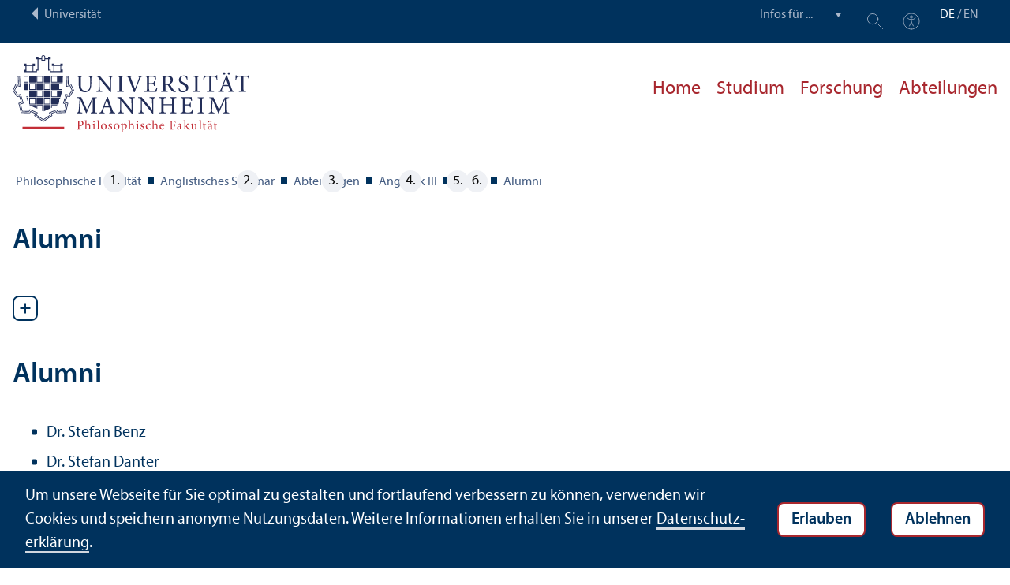

--- FILE ---
content_type: text/html; charset=utf-8
request_url: https://www.phil.uni-mannheim.de/anglistik/abteilungen/anglistik-iii/team/alumni/
body_size: 9468
content:
<!DOCTYPE html>
<html class="no-js" lang="de">
<head>

<meta charset="utf-8">




<title>Alumni | Philosophische Fakultät | Universität Mannheim</title>
<meta name="generator" content="TYPO3 CMS">
<meta name="twitter:card" content="summary">
<meta name="revisit-after" content="10 days"><link rel="stylesheet" href="/typo3temp/assets/compressed/910e5c7c99e88a767b79802168e75ba6-f7111938192e8b2f0d4a01be2c7f754b.1768569350.css" media="all"><link rel="stylesheet" href="/typo3temp/assets/compressed/Main.min-b35c031ea0a6482f758119df7ddde5bd.1768569350.css" media="all"><link rel="stylesheet" href="/typo3temp/assets/compressed/sprite-dcf920f67bef49f623acccb293148bc8.1768569350.css" media="all"><link rel="stylesheet" href="/typo3temp/assets/compressed/maplibre-gl-0ca7023134db46cdf62b91b1503ea2a2.1768569350.css" media="all"><link rel="stylesheet" href="/typo3temp/assets/compressed/app_new-127d7fb6957ea08ac97de3ad78f5d05e.1768831409.css" media="all"><link rel="stylesheet" href="/typo3temp/assets/compressed/print-7565dc4fcb032baaa160745b72915da2.1768569350.css" media="print"><link rel="stylesheet" href="/typo3temp/assets/compressed/phil-97e6831ca10fed12ae09e64762d81e25.1768569350.css" media="all"><meta property="og:url" content="https://www.phil.uni-mannheim.de/anglistik/abteilungen/anglistik-iii/team/alumni/"><meta property="og:site_name" content=""><meta property="og:title" content="Alumni"><meta property="og:description" content=""><meta property="og:type" content="website">      <meta http-equiv="X-UA-Compatible" content="IE=edge">
      <meta name="viewport" content="width=device-width, initial-scale=1.0, minimum-scale=1.0"><link rel="icon" type="image/x-icon" href="/typo3conf/ext/uma_site/Resources/Public/Images/Favicons/favicon.ico"><link rel="icon" type="image/png" sizes="16x16" href="/typo3conf/ext/uma_site/Resources/Public/Images/Favicons/favicon-16x16.png"><link rel="icon" type="image/png" sizes="32x32" href="/typo3conf/ext/uma_site/Resources/Public/Images/Favicons/favicon-32x32.png"><link rel="apple-touch-icon" sizes="180x180" href="/typo3conf/ext/uma_site/Resources/Public/Images/Favicons/apple-touch-icon.png?v=2">
<script>
  var _paq = _paq || [];
  var siteIds = [92,122];
  _paq.push(['requireConsent']);
  _paq.push(['trackPageView']);
  _paq.push(['enableLinkTracking']);
</script>
<link rel="alternate" hreflang="de-DE" href="https://www.phil.uni-mannheim.de/anglistik/abteilungen/anglistik-iii/team/alumni/"><link rel="alternate" hreflang="en-US" href="https://www.phil.uni-mannheim.de/en/department-of-english/sub-depts/anglistik-iii/team/alumni/"><link rel="alternate" hreflang="x-default" href="https://www.phil.uni-mannheim.de/anglistik/abteilungen/anglistik-iii/team/alumni/"></head>
<body class="uma-faculty-site uma-site-humanities new-layout" id="page-7286">


<div class="app outer-wrap">
	<div class="skip-links">
		<a href="#main-navigation" class="skip-link skip-link-autofocus">
			Zur Hauptnavigation springen
		</a>
		<a href="#page-content" class="skip-link skip-link-autofocus-heading">
			Zum Seiteninhalt springen
		</a>
		<a href="#page-footer" class="skip-link skip-link-autofocus">
			Zum Footer springen
		</a>
	</div>
	
	<div class="metanav-bar expanded align-center">
			<div class="metanav-wrapper max-width-1440">
				<div class="metanav-container">
					<div class="column large-6">
						
								<span class="metanav-menu"><a href="https://www.uni-mannheim.de/"><span class="desktop back-to-uma">Universität</span><span class="mobile back-to-uma">Universität</span></a></span>
							
					</div>
					<div class="column large-10 show-for-large">
						<div class="metanav">
							<div class="metanav-item metanav-quicklinks"><label class="hide" for="quicklinks">Infos für ...</label><select id="quicklinks" class="quicklinks"><option value="">Infos für ...</option><option value="https://www.uni-mannheim.de/studium/vor-dem-studium/">Studien&shy;interessierte</option><option value="https://www.uni-mannheim.de/studium/im-studium/erstsemester/">Erstsemester</option><option value="https://www.uni-mannheim.de/studium/im-studium/">Studierende</option><option value="https://www.uni-mannheim.de/universitaet/lehre/">Lehr&shy;ende</option><option value="https://www.uni-mannheim.de/forschung/">Forschende</option><option value="https://www.uni-mannheim.de/studium/beratung-und-service/angebote-fuer-lehrer-innen/">Lehrer*innen</option><option value="https://intranet.uni-mannheim.de">Beschäftigte</option><option value="https://www.uni-mannheim.de/studium/nach-dem-studium/alumni/">Alumni</option><option value="https://www.uni-mannheim.de/newsroom/presse/">Presse</option></select></div><div class="metanav-item metanav-search"><a href="https://www.uni-mannheim.de/suche/" class="search-link" data-open="search-modal"><svg class="svg-icon-search-small-dims"><title>Suchen</title><use xlink:href="/typo3conf/ext/uma_site/Resources/Public/Icons/sprite.svg#icon-search-small"></use></svg></a><div class="reveal search-modal" id="search-modal" data-reveal><div class="uma-search">
	
	<div class="tx_solr">
	<div class="tx-solr-search-form tx-solr-search-form-layout-1" id="tx-solr-search-form-pi-results">
	
	<form action="https://www.uni-mannheim.de/suche/" method="get" accept-charset="utf-8" class="uma-search-form">
		<input type="text" id="tx-solr-q" class="tx-solr-q js-solr-q" name="q" value="" placeholder="Suchbegriff" aria-label="Suchbegriff">
		<input type="submit" value="Suchergebnisse anzeigen">
	</form>
	</div>
	</div>

</div>
<button class="close-button" data-close aria-label="Schließen" type="button"><span aria-hidden="true">×</span></button></div></div><div class="metanav-item metanav-accessibility"><a href="https://www.uni-mannheim.de/digitale-barrierefreiheit/"><svg class="svg-icon-accessibility-dims"><title>Barrierefreiheit</title><use xlink:href="/typo3conf/ext/uma_site/Resources/Public/Icons/sprite.svg#icon-accessibility"></use></svg></a></div>
							<div class="language-selector">
								<a href="/anglistik/abteilungen/anglistik-iii/team/alumni/" class="active" lang="de" xml:lang="de">DE</a> / <a href="/en/department-of-english/sub-depts/anglistik-iii/team/alumni/" lang="en" xml:lang="en" target="">EN</a>
							</div>
						</div>
					</div>
				</div>
			</div>
	</div>
	
	<div class="inner-wrap">
		<div class="site-container  faculty-container">
			

<header class="uma-header has-metanav-bar">

	<div class="main-menu max-width-1440">
		<div class="row align-bottom expanded align-center uma-header-elements">
			
			<div class="column small-8 medium-4">
				<div class="uma-header-left">
					<a href="/" class="logo-link"><img src="/typo3conf/ext/uma_site/Resources/Public/Images/Icons/logo-fakultaet-phil.svg" width="425" height="138" alt="Logo Universität Mannheim - Philosophische Fakultät"></a>
				</div>
			</div>
			<div class="column small-8 medium-12 uma-header-right">
				
				
					




    
    

    
    

    
    

    
    

    
        
                
            
    
    

    
    

    
    
        
    

	
<nav id="main-navigation" class="globalnav-container row expanded align-right show-for-large" data-root-page="4825"><ul class="level1"><li data-doktype="4" data-shortcut="4825" data-url=""><a href="/anglistik/">Home</a></li><li class="has-subpages" data-doktype="1" data-shortcut="0" data-url=""><a href="/anglistik/studium/">Studium</a><ul class="level2 vertical menu accordion-menu" data-accordion-menu data-submenu-toggle="true"><li data-doktype="1" data-shortcut="0" data-url=""><a href="/anglistik/studium/lehrveranstaltungen/"><span>Lehr&shy;veranstaltungen</span></a></li><li class="has-subpages" data-doktype="1" data-shortcut="0" data-url=""><a href="/anglistik/studium/studiengaenge/"><span>Studien&shy;gänge</span></a><ul class="level3 vertical menu nested"><li class="has-subpages" data-doktype="1" data-shortcut="0" data-url=""><a href="/anglistik/studium/studiengaenge/ba-cells/"><span>BA CELLS</span></a><ul class="level4 vertical menu nested"><li class="has-subpages" data-doktype="1" data-shortcut="0" data-url=""><a href="/anglistik/studium/studiengaenge/ba-cells/study-ba-cells/"><span>Study BA CELLS</span></a><ul class="level5 vertical menu nested"><li data-doktype="1" data-shortcut="0" data-url=""><a href="/anglistik/studium/studiengaenge/ba-cells/study-ba-cells/program-and-courses/"><span>Program and Courses</span></a></li><li data-doktype="1" data-shortcut="0" data-url=""><a href="/anglistik/studium/studiengaenge/ba-cells/study-ba-cells/how-to-study/"><span>How to Study</span></a></li></ul></li></ul></li><li class="has-subpages" data-doktype="1" data-shortcut="0" data-url=""><a href="/anglistik/studium/studiengaenge/bakuwi-anglistik/"><span>BaKuWi Anglistik</span></a><ul class="level4 vertical menu nested"><li class="has-subpages" data-doktype="1" data-shortcut="0" data-url=""><a href="/anglistik/studium/studiengaenge/bakuwi-anglistik/study-bakuwi-anglistik/"><span>Study BaKuWi Anglistik</span></a><ul class="level5 vertical menu nested"><li data-doktype="1" data-shortcut="0" data-url=""><a href="/anglistik/studium/studiengaenge/bakuwi-anglistik/study-bakuwi-anglistik/program-and-courses/"><span>Program and Courses</span></a></li><li data-doktype="1" data-shortcut="0" data-url=""><a href="/anglistik/studium/studiengaenge/bakuwi-anglistik/study-bakuwi-anglistik/how-to-study/"><span>How to Study</span></a></li><li data-doktype="1" data-shortcut="0" data-url=""><a href="/anglistik/studium/studiengaenge/bakuwi-anglistik/study-bakuwi-anglistik/community/"><span>Community</span></a></li></ul></li></ul></li><li class="has-subpages" data-doktype="1" data-shortcut="0" data-url=""><a href="/anglistik/studium/studiengaenge/makuwi-anglistik/"><span>MaKuWi Anglistik</span></a><ul class="level4 vertical menu nested"><li class="has-subpages" data-doktype="1" data-shortcut="0" data-url=""><a href="/anglistik/studium/studiengaenge/makuwi-anglistik/study-makuwi-anglistik/"><span>Study MaKuWi Anglistik</span></a><ul class="level5 vertical menu nested"><li data-doktype="1" data-shortcut="0" data-url=""><a href="/anglistik/studium/studiengaenge/makuwi-anglistik/study-makuwi-anglistik/program-and-courses/"><span>Program and Courses</span></a></li><li data-doktype="1" data-shortcut="0" data-url=""><a href="/anglistik/studium/studiengaenge/makuwi-anglistik/study-makuwi-anglistik/events/"><span>Events</span></a></li></ul></li></ul></li><li class="has-subpages" data-doktype="1" data-shortcut="0" data-url=""><a href="/anglistik/studium/studiengaenge/bed-englisch/"><span>B.Ed. Englisch</span></a><ul class="level4 vertical menu nested"><li class="has-subpages" data-doktype="1" data-shortcut="0" data-url=""><a href="/anglistik/studium/studiengaenge/bed-englisch/study-bed-englisch/"><span>Study B.Ed. Englisch</span></a><ul class="level5 vertical menu nested"><li data-doktype="1" data-shortcut="0" data-url=""><a href="/anglistik/studium/studiengaenge/bed-englisch/study-bed-englisch/studienverlaufsplanung/"><span>Studien&shy;verlaufs&shy;planung</span></a></li></ul></li></ul></li><li class="has-subpages" data-doktype="1" data-shortcut="0" data-url=""><a href="/anglistik/studium/studiengaenge/med-englisch/"><span>M.Ed. Englisch</span></a><ul class="level4 vertical menu nested"><li class="has-subpages" data-doktype="1" data-shortcut="0" data-url=""><a href="/anglistik/studium/studiengaenge/med-englisch/study-med-englisch/"><span>Study M.Ed. Englisch</span></a><ul class="level5 vertical menu nested"><li data-doktype="1" data-shortcut="0" data-url=""><a href="/anglistik/studium/studiengaenge/med-englisch/study-med-englisch/studienverlaufsplanung/"><span>Studien&shy;verlaufs&shy;planung</span></a></li></ul></li></ul></li><li class="has-subpages" data-doktype="1" data-shortcut="0" data-url=""><a href="/anglistik/studium/studiengaenge/wipaed-englisch/"><span>WiPäd Englisch</span></a><ul class="level4 vertical menu nested"><li data-doktype="1" data-shortcut="0" data-url=""><a href="/anglistik/studium/studiengaenge/wipaed-englisch/warum-als-wahlfach/"><span>Warum Englisch als Wahlfach</span></a></li><li data-doktype="1" data-shortcut="0" data-url=""><a href="/anglistik/studium/studiengaenge/wipaed-englisch/wipaed-studienfuehrer/"><span>WiPäd Studien&shy;führer</span></a></li></ul></li><li data-doktype="1" data-shortcut="0" data-url=""><a href="/anglistik/studium/studiengaenge/lag-gympo/"><span>LAG Englisch (GymPO)</span></a></li></ul></li><li data-doktype="1" data-shortcut="0" data-url=""><a href="/anglistik/studium/wissenschaftliche-arbeiten/"><span>Wissenschaft&shy;liche Arbeiten</span></a></li><li class="has-subpages" data-doktype="1" data-shortcut="0" data-url=""><a href="/anglistik/studium/partneruniversitaeten/"><span>Partner&shy;universitäten</span></a><ul class="level3 vertical menu nested"><li data-doktype="1" data-shortcut="0" data-url=""><a href="/anglistik/studium/partneruniversitaeten/university-of-massachusetts-boston/"><span>University of Massachusetts Boston</span></a></li><li data-doktype="1" data-shortcut="0" data-url=""><a href="/anglistik/studium/partneruniversitaeten/karlstad-university/"><span>Karlstad University</span></a></li><li data-doktype="1" data-shortcut="0" data-url=""><a href="/anglistik/studium/partneruniversitaeten/maynooth-university/"><span>Maynooth University</span></a></li><li data-doktype="1" data-shortcut="0" data-url=""><a href="/anglistik/studium/partneruniversitaeten/chinese-university-of-hong-kong/"><span>Chinese University of Hong Kong</span></a></li><li data-doktype="1" data-shortcut="0" data-url=""><a href="/anglistik/studium/partneruniversitaeten/erasmus-university-rotterdam/"><span>Erasmus University Rotterdam</span></a></li><li data-doktype="1" data-shortcut="0" data-url=""><a href="/anglistik/studium/partneruniversitaeten/university-of-ottawa/"><span>University of Ottawa</span></a></li><li data-doktype="1" data-shortcut="0" data-url=""><a href="/anglistik/studium/partneruniversitaeten/university-of-oslo/"><span>University of Oslo</span></a></li><li data-doktype="1" data-shortcut="0" data-url=""><a href="/anglistik/studium/partneruniversitaeten/university-of-exeter/"><span>University of Exeter</span></a></li><li data-doktype="1" data-shortcut="0" data-url=""><a href="/anglistik/studium/partneruniversitaeten/pace-university/"><span>Pace University</span></a></li></ul></li><li data-doktype="1" data-shortcut="0" data-url=""><a href="/anglistik/studium/sprachfoerderung/"><span>Sprach&shy;förderung</span></a></li><li class="has-subpages" data-doktype="1" data-shortcut="0" data-url=""><a href="/anglistik/studium/resources-for-students/"><span>Resources for Students</span></a><ul class="level3 vertical menu nested"><li data-doktype="1" data-shortcut="0" data-url=""><a href="/anglistik/studium/resources-for-students/reading-list-20/"><span>Reading List 2.0</span></a></li><li data-doktype="1" data-shortcut="0" data-url=""><a href="/anglistik/studium/resources-for-students/writing-center/"><span>Writing Center</span></a></li><li data-doktype="1" data-shortcut="0" data-url=""><a href="/anglistik/studium/resources-for-students/textbook-syntax-in-three-dimensions/"><span>Textbook 'Syntax in three Dimensions'</span></a></li></ul></li></ul></li><li class="has-subpages" data-doktype="1" data-shortcut="0" data-url=""><a href="/anglistik/forschung/">Forschung</a><ul class="level2 vertical menu accordion-menu" data-accordion-menu data-submenu-toggle="true"><li data-doktype="1" data-shortcut="0" data-url=""><a href="/anglistik/forschung/q-lap-2025/"><span>Q-Lap 2025</span></a></li><li data-doktype="3" data-shortcut="0" data-url="https://crossing-project.de/p4/"><a href="https://crossing-project.de/p4/" target="_blank"><span>Crossing the Borders (A I)</span></a></li><li data-doktype="4" data-shortcut="7517" data-url=""><a href="/anglistik/abteilungen/anglistik-i/forschung/ma-eye-lab-a-i/"><span>MA-eye-LAB (A I)</span></a></li><li data-doktype="4" data-shortcut="7518" data-url=""><a href="/anglistik/abteilungen/anglistik-i/forschung/mazem-a-i/"><span>MAZEM (A I)</span></a></li><li data-doktype="4" data-shortcut="7516" data-url=""><a href="/anglistik/abteilungen/anglistik-i/forschung/mehrsprachiges-klassenzimmer-a-i/"><span>Mehrsprach&shy;iges Klassenzimmer (A I)</span></a></li><li data-doktype="4" data-shortcut="7512" data-url=""><a href="/anglistik/abteilungen/anglistik-i/forschung/rueg/"><span>RUEG P5 (A I)</span></a></li><li data-doktype="1" data-shortcut="0" data-url=""><a href="/anglistik/forschung/mabel-a-ii/"><span>MABEL (A II)</span></a></li><li data-doktype="3" data-shortcut="0" data-url="https://majournals.bib.uni-mannheim.de/mapmac/index"><a href="https://majournals.bib.uni-mannheim.de/mapmac/index"><span>MAPMAC (A IV)</span></a></li><li data-doktype="3" data-shortcut="0" data-url="https://silpac.uni-mannheim.de/"><a href="https://silpac.uni-mannheim.de/"><span>SILPAC (A IV)</span></a></li><li data-doktype="1" data-shortcut="0" data-url=""><a href="/anglistik/forschung/billie/"><span>BiLLiE (MD)</span></a></li><li data-doktype="1" data-shortcut="0" data-url=""><a href="/anglistik/forschung/elias/"><span>ELIAS (MD)</span></a></li><li data-doktype="1" data-shortcut="0" data-url=""><a href="/anglistik/forschung/flink/"><span>FLINK (MD)</span></a></li><li data-doktype="1" data-shortcut="0" data-url=""><a href="/anglistik/forschung/smile/"><span>SMILE (MD)</span></a></li><li data-doktype="1" data-shortcut="0" data-url=""><a href="/anglistik/forschung/smile-project-series/"><span>SMILE Project Series (MD)</span></a></li><li data-doktype="1" data-shortcut="0" data-url=""><a href="/anglistik/forschung/stile/"><span>STILE (MD)</span></a></li><li data-doktype="1" data-shortcut="0" data-url=""><a href="/anglistik/forschung/understanding-variability-in-second-language-acquisition-bilingualism-and-cognition/"><span>Understanding Variability in Second Language Acquisition, Bilingualism, and Cognition (MD)</span></a></li><li class="has-subpages" data-doktype="1" data-shortcut="0" data-url=""><a href="/anglistik/forschung/promise/"><span>PROMISE</span></a><ul class="level3 vertical menu nested"><li data-doktype="1" data-shortcut="0" data-url=""><a href="/anglistik/forschung/promise/ds-sg/"><span>DS-SG</span></a></li><li data-doktype="1" data-shortcut="0" data-url=""><a href="/anglistik/forschung/promise/ds-lk/"><span>DS-LK</span></a></li></ul></li><li data-doktype="1" data-shortcut="0" data-url=""><a href="/anglistik/forschung/canadaforum-aiii/"><span>CanadaForum (AIII)</span></a></li><li data-doktype="4" data-shortcut="44081" data-url=""><a href="/anglistik/abteilungen/anglistik-iii/wempo/"><span>WEMPO</span></a></li><li data-doktype="4" data-shortcut="7099" data-url=""><a href="/anglistik/abteilungen/anglistik-i/forschung/meg-skore-a-i/"><span>MEG-SKoRe (A I)</span></a></li></ul></li><li class="has-subpages" data-doktype="1" data-shortcut="0" data-url=""><a href="/anglistik/abteilungen/">Abteilungen</a><ul class="level2 vertical menu accordion-menu" data-accordion-menu data-submenu-toggle="true"><li class="has-subpages" data-doktype="1" data-shortcut="0" data-url=""><a href="/anglistik/abteilungen/anglistik-i/"><span>Anglistik I</span></a><ul class="level3 vertical menu nested"><li class="has-subpages" data-doktype="1" data-shortcut="0" data-url=""><a href="/anglistik/abteilungen/anglistik-i/team/"><span>Team</span></a><ul class="level4 vertical menu nested"><li data-doktype="1" data-shortcut="0" data-url=""><a href="/anglistik/abteilungen/anglistik-i/team/prof-dr-nicole-altvater-mackensen/"><span>Prof. Dr. Nicole Altvater-Mackensen</span></a></li><li data-doktype="1" data-shortcut="0" data-url=""><a href="/anglistik/abteilungen/anglistik-i/team/dr-ira-gawlitzek/"><span>Dr. Ira Gawlitzek</span></a></li><li data-doktype="1" data-shortcut="0" data-url=""><a href="/anglistik/abteilungen/anglistik-i/team/pd-dr-dieter-thoma/"><span>PD Dr. Dieter Thoma</span></a></li><li data-doktype="1" data-shortcut="0" data-url=""><a href="/anglistik/abteilungen/anglistik-i/team/dr-lena-blott/"><span>Dr. Lena Blott</span></a></li><li data-doktype="1" data-shortcut="0" data-url=""><a href="/anglistik/abteilungen/anglistik-i/team/dr-gunnar-jacob/"><span>Dr. Gunnar Jacob</span></a></li><li data-doktype="1" data-shortcut="0" data-url=""><a href="/anglistik/abteilungen/anglistik-i/team/dr-pernelle-lorette/"><span>Dr. Pernelle Lorette</span></a></li><li data-doktype="1" data-shortcut="0" data-url=""><a href="/anglistik/abteilungen/anglistik-i/team/maximilian-quincke/" class="has-no-content"><span>Maximilian Quincke</span></a></li><li data-doktype="1" data-shortcut="0" data-url=""><a href="/anglistik/abteilungen/anglistik-i/team/david-jennings/"><span>David Jennings</span></a></li><li data-doktype="1" data-shortcut="0" data-url=""><a href="/anglistik/abteilungen/anglistik-i/team/alumni/"><span>Alumni</span></a></li></ul></li><li class="has-subpages" data-doktype="1" data-shortcut="0" data-url=""><a href="/anglistik/abteilungen/anglistik-i/forschung/"><span>Forschung</span></a><ul class="level4 vertical menu nested"><li data-doktype="1" data-shortcut="0" data-url=""><a href="/anglistik/abteilungen/anglistik-i/forschung/q-lap-2025/" class="has-no-content"><span>Q-Lap 2025</span></a></li><li class="has-subpages" data-doktype="1" data-shortcut="0" data-url=""><a href="/anglistik/abteilungen/anglistik-i/forschung/using-eye-tracking-in-virtual-reality-experiments/"><span>Using Eye-Tracking in Virtual Reality Experiments</span></a><ul class="level5 vertical menu nested"><li data-doktype="1" data-shortcut="0" data-url=""><a href="/anglistik/abteilungen/anglistik-i/forschung/using-eye-tracking-in-virtual-reality-experiments/registration/"><span>Registration</span></a></li><li data-doktype="1" data-shortcut="0" data-url=""><a href="/anglistik/abteilungen/anglistik-i/forschung/using-eye-tracking-in-virtual-reality-experiments/workshop-registration/"><span>Workshop Registration</span></a></li></ul></li><li class="has-subpages" data-doktype="1" data-shortcut="0" data-url=""><a href="/anglistik/abteilungen/anglistik-i/forschung/wortakrobaten/"><span>Wortakrobaten</span></a><ul class="level5 vertical menu nested"><li data-doktype="1" data-shortcut="0" data-url=""><a href="/anglistik/abteilungen/anglistik-i/forschung/wortakrobaten/projekte/"><span>Projekte</span></a></li><li data-doktype="1" data-shortcut="0" data-url=""><a href="/anglistik/abteilungen/anglistik-i/forschung/wortakrobaten/methoden/"><span>Methoden</span></a></li><li data-doktype="1" data-shortcut="0" data-url=""><a href="/anglistik/abteilungen/anglistik-i/forschung/wortakrobaten/teilnahme/"><span>Teilnahme</span></a></li><li data-doktype="1" data-shortcut="0" data-url=""><a href="/anglistik/abteilungen/anglistik-i/forschung/wortakrobaten/publikationen/"><span>Publikationen</span></a></li><li data-doktype="1" data-shortcut="0" data-url=""><a href="/anglistik/abteilungen/anglistik-i/forschung/wortakrobaten/online-studien/"><span>Online-Studien</span></a></li><li data-doktype="1" data-shortcut="0" data-url=""><a href="/anglistik/abteilungen/anglistik-i/forschung/wortakrobaten/newsletter/"><span>Newsletter</span></a></li></ul></li><li data-doktype="1" data-shortcut="0" data-url=""><a href="/anglistik/abteilungen/anglistik-i/forschung/rueg/"><span>RUEG</span></a></li><li data-doktype="1" data-shortcut="0" data-url=""><a href="/anglistik/abteilungen/anglistik-i/forschung/mehrsprachiges-klassenzimmer-a-i/"><span>Mehrsprach&shy;iges Klassenzimmer (A I)</span></a></li><li class="has-subpages" data-doktype="1" data-shortcut="0" data-url=""><a href="/anglistik/abteilungen/anglistik-i/forschung/ma-eye-lab-a-i/"><span>MA-eye-LAB (A I)</span></a><ul class="level5 vertical menu nested"><li data-doktype="1" data-shortcut="0" data-url=""><a href="/anglistik/abteilungen/anglistik-i/forschung/ma-eye-lab-a-i/forschung/"><span>Forschung</span></a></li><li data-doktype="1" data-shortcut="0" data-url=""><a href="/anglistik/abteilungen/anglistik-i/forschung/ma-eye-lab-a-i/team/"><span>Team</span></a></li><li data-doktype="1" data-shortcut="0" data-url=""><a href="/anglistik/abteilungen/anglistik-i/forschung/ma-eye-lab-a-i/so-finden-sie-uns/"><span>So finden Sie uns</span></a></li><li data-doktype="1" data-shortcut="0" data-url=""><a href="/anglistik/abteilungen/anglistik-i/forschung/ma-eye-lab-a-i/aktuelle-studien/"><span>Aktuelle Studien</span></a></li><li data-doktype="1" data-shortcut="0" data-url=""><a href="/anglistik/abteilungen/anglistik-i/forschung/ma-eye-lab-a-i/abgeschlossene-studien/"><span>Abgeschlossene Studien</span></a></li></ul></li><li data-doktype="1" data-shortcut="0" data-url=""><a href="/anglistik/abteilungen/anglistik-i/forschung/linguapix-a-i/"><span>LinguaPix (A I)</span></a></li><li data-doktype="1" data-shortcut="0" data-url=""><a href="/anglistik/abteilungen/anglistik-i/forschung/mazem-a-i/"><span>MAZEM (A I)</span></a></li><li data-doktype="1" data-shortcut="0" data-url=""><a href="/anglistik/abteilungen/anglistik-i/forschung/meg-skore-a-i/"><span>MEG-SKoRe (A I)</span></a></li><li data-doktype="1" data-shortcut="0" data-url=""><a href="/anglistik/abteilungen/anglistik-i/forschung/linguistic-creativity-a-i/"><span>Linguistic Creativity (A I)</span></a></li></ul></li></ul></li><li class="has-subpages" data-doktype="1" data-shortcut="0" data-url=""><a href="/anglistik/abteilungen/anglistik-ii/"><span>Anglistik II</span></a><ul class="level3 vertical menu nested"><li class="has-subpages" data-doktype="1" data-shortcut="0" data-url=""><a href="/anglistik/abteilungen/anglistik-ii/team/"><span>Team</span></a><ul class="level4 vertical menu nested"><li data-doktype="1" data-shortcut="0" data-url=""><a href="/anglistik/abteilungen/anglistik-ii/team/prof-dr-caroline-lusin/"><span>Prof. Dr. Caroline Lusin</span></a></li><li data-doktype="1" data-shortcut="0" data-url=""><a href="/anglistik/abteilungen/anglistik-ii/team/dr-stefan-glomb/"><span>Dr. Stefan Glomb</span></a></li><li data-doktype="1" data-shortcut="0" data-url=""><a href="/anglistik/abteilungen/anglistik-ii/team/dr-philip-griffiths/"><span>Dr. Philip Griffiths</span></a></li><li data-doktype="1" data-shortcut="0" data-url=""><a href="/anglistik/abteilungen/anglistik-ii/team/stephen-krug/"><span>Stephen Krug</span></a></li><li data-doktype="1" data-shortcut="0" data-url=""><a href="/anglistik/abteilungen/anglistik-ii/team/dr-sina-schuhmaier/"><span>Dr. Sina Schuhmaier</span></a></li><li data-doktype="1" data-shortcut="0" data-url=""><a href="/anglistik/abteilungen/anglistik-ii/team/franca-leitner/"><span>Franca Leitner</span></a></li><li data-doktype="1" data-shortcut="0" data-url=""><a href="/anglistik/abteilungen/anglistik-ii/team/alumni/"><span>Alumni</span></a></li></ul></li><li class="has-subpages" data-doktype="1" data-shortcut="0" data-url=""><a href="/anglistik/abteilungen/anglistik-ii/forschung/"><span>Forschung</span></a><ul class="level4 vertical menu nested"><li class="has-subpages" data-doktype="1" data-shortcut="0" data-url=""><a href="/anglistik/abteilungen/anglistik-ii/forschung/re-reading-british-and-irish-landscapes-in-the-21st-century/"><span>Re-Reading British and Irish Landscapes in the 21st Century</span></a><ul class="level5 vertical menu nested"><li data-doktype="1" data-shortcut="0" data-url=""><a href="/anglistik/abteilungen/anglistik-ii/forschung/re-reading-british-and-irish-landscapes-in-the-21st-century/keynote-poster/"><span>Keynote Poster</span></a></li><li data-doktype="1" data-shortcut="0" data-url=""><a href="/anglistik/abteilungen/anglistik-ii/forschung/re-reading-british-and-irish-landscapes-in-the-21st-century/conference-programme/"><span>Conference Programme</span></a></li><li data-doktype="1" data-shortcut="0" data-url=""><a href="/anglistik/abteilungen/anglistik-ii/forschung/re-reading-british-and-irish-landscapes-in-the-21st-century/poster/"><span>Poster</span></a></li><li data-doktype="1" data-shortcut="0" data-url=""><a href="/anglistik/abteilungen/anglistik-ii/forschung/re-reading-british-and-irish-landscapes-in-the-21st-century/call-for-papers/"><span>Call for Papers</span></a></li></ul></li><li data-doktype="1" data-shortcut="0" data-url=""><a href="/anglistik/abteilungen/anglistik-ii/forschung/mabel/"><span>MABEL</span></a></li></ul></li></ul></li><li class="has-subpages" data-doktype="1" data-shortcut="0" data-url=""><a href="/anglistik/abteilungen/anglistik-iii/"><span>Anglistik III</span></a><ul class="level3 vertical menu nested"><li class="has-subpages" data-doktype="1" data-shortcut="0" data-url=""><a href="/anglistik/abteilungen/anglistik-iii/team/"><span>Team</span></a><ul class="level4 vertical menu nested"><li data-doktype="1" data-shortcut="0" data-url=""><a href="/anglistik/abteilungen/anglistik-iii/team/prof-dr-stefanie-schaefer/"><span>Prof. Dr. Stefanie Schäfer</span></a></li><li data-doktype="1" data-shortcut="0" data-url=""><a href="/anglistik/abteilungen/anglistik-iii/team/dr-jan-d-kucharzewski/"><span>Dr. Jan D. Kucharzewski</span></a></li><li data-doktype="1" data-shortcut="0" data-url=""><a href="/anglistik/abteilungen/anglistik-iii/team/dr-katharina-motyl/"><span>Dr. Katharina Motyl</span></a></li><li data-doktype="1" data-shortcut="0" data-url=""><a href="/anglistik/abteilungen/anglistik-iii/team/jessica-weimer/"><span>Jessica Weimer</span></a></li><li data-doktype="1" data-shortcut="0" data-url=""><a href="/anglistik/abteilungen/anglistik-iii/team/matthew-ford/"><span>Matthew Ford</span></a></li><li data-doktype="1" data-shortcut="0" data-url=""><a href="/anglistik/abteilungen/anglistik-iii/team/dr-antonia-purk/"><span>Dr. Antonia Purk</span></a></li><li class="has-subpages" data-doktype="1" data-shortcut="0" data-url=""><a href="/anglistik/abteilungen/anglistik-iii/team/alumni/"><span>Alumni</span></a><ul class="level5 vertical menu nested"><li data-doktype="1" data-shortcut="0" data-url=""><a href="/anglistik/abteilungen/anglistik-iii/team/prof-dr-ulfried-reichardt-1/"><span>Prof. Dr. Ulfried Reichardt</span></a></li><li data-doktype="1" data-shortcut="0" data-url=""><a href="/anglistik/abteilungen/anglistik-iii/team/alumni/dr-phil-regina-schober/"><span>Dr. phil. Regina Schober</span></a></li><li data-doktype="1" data-shortcut="0" data-url=""><a href="/anglistik/abteilungen/anglistik-iii/team/alumni/dominik-steinhilber/"><span>Dominik Steinhilber</span></a></li><li data-doktype="1" data-shortcut="0" data-url=""><a href="/anglistik/abteilungen/anglistik-iii/team/alumni/juliane-gamboeck-straetz/"><span>Juliane Gamböck-Strätz</span></a></li><li data-doktype="1" data-shortcut="0" data-url=""><a href="/anglistik/abteilungen/anglistik-iii/team/alumni/stefan-benz/"><span>Stefan Benz</span></a></li></ul></li></ul></li><li data-doktype="1" data-shortcut="0" data-url=""><a href="/anglistik/abteilungen/anglistik-iii/forschung/"><span>Forschung</span></a></li><li data-doktype="1" data-shortcut="0" data-url=""><a href="/anglistik/abteilungen/anglistik-iii/workshop/"><span>Workshop</span></a></li><li data-doktype="1" data-shortcut="0" data-url=""><a href="/anglistik/abteilungen/anglistik-iii/aaas-conference-panel/"><span>AAAS Conference Panel</span></a></li><li data-doktype="1" data-shortcut="0" data-url=""><a href="/anglistik/abteilungen/anglistik-iii/american-studies-mannheim-now-co-edits-amerikastudien-ame/"><span>American Studies Mannheim now co-edits Amerika&shy;studien/Ame</span></a></li><li data-doktype="1" data-shortcut="0" data-url=""><a href="/anglistik/abteilungen/anglistik-iii/blood-can-never-be-unspilled/"><span>Blood can never be unspilled</span></a></li><li data-doktype="1" data-shortcut="0" data-url=""><a href="/anglistik/abteilungen/anglistik-iii/kick-off-kanada-forum/"><span>Kick-Off Kanada Forum</span></a></li><li data-doktype="1" data-shortcut="0" data-url=""><a href="/anglistik/abteilungen/anglistik-iii/gastvortrag-astrofuturism/"><span>Gastvortrag AstroFuturism</span></a></li><li data-doktype="1" data-shortcut="0" data-url=""><a href="/anglistik/abteilungen/anglistik-iii/guest-lecture-katharina-wiedlack/"><span>Guest Lecture Katharina Wiedlack</span></a></li><li data-doktype="1" data-shortcut="0" data-url=""><a href="/anglistik/abteilungen/anglistik-iii/guest-lecture-by-karen-ritzenhoff/"><span>Guest Lecture by Karen Ritzenhoff</span></a></li><li data-doktype="1" data-shortcut="0" data-url=""><a href="/anglistik/abteilungen/anglistik-iii/wempo/"><span>WEMPO</span></a></li></ul></li><li class="has-subpages" data-doktype="1" data-shortcut="0" data-url=""><a href="/anglistik/abteilungen/anglistik-iv/"><span>Anglistik IV</span></a><ul class="level3 vertical menu nested"><li class="has-subpages" data-doktype="1" data-shortcut="0" data-url=""><a href="/anglistik/abteilungen/anglistik-iv/team/"><span>Team</span></a><ul class="level4 vertical menu nested"><li data-doktype="1" data-shortcut="0" data-url=""><a href="/anglistik/abteilungen/anglistik-iv/team/prof-dr-carola-trips/"><span>Prof. Dr. Carola Trips</span></a></li><li data-doktype="1" data-shortcut="0" data-url=""><a href="/anglistik/abteilungen/anglistik-iv/team/pd-dr-katrin-menzel/"><span>PD Dr. Katrin Menzel</span></a></li><li data-doktype="1" data-shortcut="0" data-url=""><a href="/anglistik/abteilungen/anglistik-iv/team/juliane-elter/"><span>Juliane Elter</span></a></li><li data-doktype="1" data-shortcut="0" data-url=""><a href="/anglistik/abteilungen/anglistik-iv/team/str-kathrin-jauch/"><span>StR Kathrin Jauch</span></a></li><li data-doktype="1" data-shortcut="0" data-url=""><a href="/anglistik/abteilungen/anglistik-iv/team/lena-kaltenbach/"><span>Lena Kaltenbach</span></a></li><li data-doktype="1" data-shortcut="0" data-url=""><a href="/anglistik/abteilungen/anglistik-iv/team/elena-nowitzki/"><span>Elena Nowitzki</span></a></li><li data-doktype="1" data-shortcut="0" data-url=""><a href="/anglistik/abteilungen/anglistik-iv/team/pd-dr-michael-percillier/"><span>PD Dr. Michael Percillier</span></a></li><li data-doktype="1" data-shortcut="0" data-url=""><a href="/anglistik/abteilungen/anglistik-iv/team/dr-tara-struik/"><span>Dr. Tara Struik</span></a></li><li data-doktype="1" data-shortcut="0" data-url=""><a href="/anglistik/abteilungen/anglistik-iv/team/alumni/"><span>Alumni</span></a></li></ul></li><li class="has-subpages" data-doktype="1" data-shortcut="0" data-url=""><a href="/anglistik/abteilungen/anglistik-iv/forschung/"><span>Forschung</span></a><ul class="level4 vertical menu nested"><li class="has-subpages" data-doktype="1" data-shortcut="0" data-url=""><a href="/anglistik/abteilungen/anglistik-iv/forschung/diachronic-generative-syntax-digs-25/"><span>Diachronic Generative Syntax (DiGS 25)</span></a><ul class="level5 vertical menu nested"><li data-doktype="1" data-shortcut="0" data-url=""><a href="/anglistik/abteilungen/anglistik-iv/forschung/diachronic-generative-syntax-digs-25/registration/"><span>Registration</span></a></li></ul></li></ul></li></ul></li><li class="has-subpages" data-doktype="1" data-shortcut="0" data-url=""><a href="/anglistik/abteilungen/anglistik-fuer-ww/"><span>Anglistik für WW</span></a><ul class="level3 vertical menu nested"><li class="has-subpages" data-doktype="1" data-shortcut="0" data-url=""><a href="/anglistik/abteilungen/anglistik-fuer-ww/team/"><span>Team</span></a><ul class="level4 vertical menu nested"><li data-doktype="1" data-shortcut="0" data-url=""><a href="/anglistik/abteilungen/anglistik-fuer-ww/team/madita-neumeier/"><span>Madita Neumeier</span></a></li><li data-doktype="1" data-shortcut="0" data-url=""><a href="/anglistik/abteilungen/anglistik-fuer-ww/team/dipl-phil-christiane-koch/"><span>Dipl.-Phil. Christiane Koch</span></a></li><li data-doktype="1" data-shortcut="0" data-url=""><a href="/anglistik/abteilungen/anglistik-fuer-ww/team/antje-clasen/"><span>Antje Clasen</span></a></li><li data-doktype="1" data-shortcut="0" data-url=""><a href="/anglistik/abteilungen/anglistik-fuer-ww/team/linh-thlang/"><span>Linh Thlang</span></a></li></ul></li><li class="has-subpages" data-doktype="1" data-shortcut="0" data-url=""><a href="/anglistik/abteilungen/anglistik-fuer-ww/business-communication/"><span>Business Communication</span></a><ul class="level4 vertical menu nested"><li data-doktype="1" data-shortcut="0" data-url=""><a href="/anglistik/abteilungen/anglistik-fuer-ww/business-communication/culture-and-economy/"><span>Culture and Economy</span></a></li><li data-doktype="1" data-shortcut="0" data-url=""><a href="/anglistik/abteilungen/anglistik-fuer-ww/business-communication/business-administration/"><span>Business Administration</span></a></li><li data-doktype="1" data-shortcut="0" data-url=""><a href="/anglistik/abteilungen/anglistik-fuer-ww/business-communication/business-education/"><span>Business Education</span></a></li></ul></li></ul></li><li class="has-subpages" data-doktype="1" data-shortcut="0" data-url=""><a href="/anglistik/abteilungen/anglistik-mehrsprachigkeitsdidaktik/"><span>Mehrsprach&shy;igkeits&shy;didaktik</span></a><ul class="level3 vertical menu nested"><li class="has-subpages" data-doktype="1" data-shortcut="0" data-url=""><a href="/anglistik/abteilungen/anglistik-mehrsprachigkeitsdidaktik/forschung/"><span>Forschung</span></a></li><li class="has-subpages" data-doktype="1" data-shortcut="0" data-url=""><a href="/anglistik/abteilungen/anglistik-mehrsprachigkeitsdidaktik/team/"><span>Team</span></a><ul class="level4 vertical menu nested"><li data-doktype="1" data-shortcut="0" data-url=""><a href="/anglistik/abteilungen/anglistik-mehrsprachigkeitsdidaktik/team/inga-benz/"><span>Inga Benz</span></a></li><li class="has-subpages" data-doktype="1" data-shortcut="0" data-url=""><a href="/anglistik/abteilungen/anglistik-mehrsprachigkeitsdidaktik/team/prof-dr-kristin-kersten/"><span>Prof. Dr. Kristin Kersten</span></a><ul class="level5 vertical menu nested"><li data-doktype="1" data-shortcut="0" data-url=""><a href="/anglistik/abteilungen/anglistik-mehrsprachigkeitsdidaktik/team/prof-dr-kristin-kersten/project-materials/"><span>Project Materials</span></a></li></ul></li><li data-doktype="1" data-shortcut="0" data-url=""><a href="/anglistik/abteilungen/anglistik-mehrsprachigkeitsdidaktik/team/ann-christin-bruhn/"><span>Ann-Christin Bruhn</span></a></li><li data-doktype="1" data-shortcut="0" data-url=""><a href="/anglistik/abteilungen/anglistik-mehrsprachigkeitsdidaktik/team/ramona-boettcher/"><span>Ramona Böttcher</span></a></li></ul></li></ul></li><li class="has-subpages" data-doktype="1" data-shortcut="0" data-url=""><a href="/anglistik/abteilungen/anglistik-literatur/"><span>JP Interdisciplinary English Studies</span></a><ul class="level3 vertical menu nested"><li data-doktype="1" data-shortcut="0" data-url=""><a href="/anglistik/abteilungen/anglistik-literatur/jun-prof-maria-kraxenberger/"><span>Jun.-Prof. Maria Kraxenberger</span></a></li><li data-doktype="1" data-shortcut="0" data-url=""><a href="/anglistik/abteilungen/anglistik-literatur/forschung/"><span>Forschung</span></a></li></ul></li><li class="has-subpages" data-doktype="1" data-shortcut="0" data-url=""><a href="/anglistik/abteilungen/anglistik-mehrsprachigkeitsforschung/"><span>JP Mehrsprach&shy;igkeits&shy;forschung</span></a><ul class="level3 vertical menu nested"><li class="has-subpages" data-doktype="1" data-shortcut="0" data-url=""><a href="/anglistik/abteilungen/anglistik-mehrsprachigkeitsforschung/team/"><span>Team</span></a><ul class="level4 vertical menu nested"><li data-doktype="1" data-shortcut="0" data-url=""><a href="/anglistik/abteilungen/anglistik-mehrsprachigkeitsforschung/team/prof-dr-helen-engemann/"><span>Prof. Dr. Helen Engemann</span></a></li><li data-doktype="1" data-shortcut="0" data-url=""><a href="/anglistik/abteilungen/anglistik-mehrsprachigkeitsforschung/team/ioli-baroncini/"><span>Ioli Baroncini</span></a></li><li data-doktype="1" data-shortcut="0" data-url=""><a href="/anglistik/abteilungen/anglistik-mehrsprachigkeitsforschung/team/anna-toews/"><span>Anna Toews</span></a></li><li data-doktype="1" data-shortcut="0" data-url=""><a href="/anglistik/abteilungen/anglistik-mehrsprachigkeitsforschung/team/anna-michelotti/"><span>Anna Michelotti</span></a></li></ul></li><li data-doktype="1" data-shortcut="0" data-url=""><a href="/anglistik/abteilungen/anglistik-mehrsprachigkeitsforschung/forschung/"><span>Forschung</span></a></li></ul></li><li class="has-subpages" data-doktype="1" data-shortcut="0" data-url=""><a href="/anglistik/abteilungen/anglistische-linguistik/"><span>SP Anglistische Linguistik</span></a><ul class="level3 vertical menu nested"><li class="has-subpages" data-doktype="1" data-shortcut="0" data-url=""><a href="/anglistik/abteilungen/anglistische-linguistik/team/"><span>Team</span></a><ul class="level4 vertical menu nested"><li data-doktype="1" data-shortcut="0" data-url=""><a href="/anglistik/abteilungen/anglistische-linguistik/team/prof-dr-rosemarie-tracy/"><span>Prof. Dr. Rosemarie Tracy</span></a></li><li data-doktype="1" data-shortcut="0" data-url=""><a href="/anglistik/abteilungen/anglistische-linguistik/team/nadine-yuen/"><span>Nadine Yuen</span></a></li><li data-doktype="1" data-shortcut="0" data-url=""><a href="/anglistik/abteilungen/anglistische-linguistik/team/johanna-tausch/"><span>Johanna Tausch</span></a></li></ul></li><li class="has-subpages" data-doktype="1" data-shortcut="0" data-url=""><a href="/anglistik/abteilungen/anglistische-linguistik/forschung/"><span>Forschung</span></a><ul class="level4 vertical menu nested"><li data-doktype="4" data-shortcut="7512" data-url=""><a href="/anglistik/abteilungen/anglistik-i/forschung/rueg/"><span>RUEG P5 (A I)</span></a></li></ul></li></ul></li><li data-doktype="1" data-shortcut="0" data-url=""><a href="/anglistik/abteilungen/geschaeftsfuehrung/"><span>Geschäfts&shy;führung</span></a></li></ul></li></ul></nav>



				
				<div class="row align-right align-middle hide-for-large">
					<button class="modal-button hide-for-large" data-open="header-modal">
						<span class="hide">Menü</span>
						<svg class="svg-icon-burger-dims"><use xlink:href="/typo3conf/ext/uma_site/Resources/Public/Icons/sprite.svg#icon-burger"></use></svg>
					</button>
				</div>
				<div class="reveal full faculty-modal" id="header-modal" data-reveal>
					<button class="close-button" data-close aria-label="Close modal" type="button">
						<span aria-hidden="true">×</span>
					</button>
				</div>
			</div>
		</div>
	</div>
</header>

			
			
	
	<main class="uma-global-content align-center no-header-image">
		
		
			<nav class="ce max-width-1440 uma-breadcrumb show-for-medium" aria-label="Breadcrumb">
				





	<ol class="breadcrumbs"><li class="active "><a href="/" title="Philosophische Fakultät" class="active ">Philosophische Fakultät</a>
									
							
					
			</li><li class="active"><a href="/anglistik/" title="Anglistisches Seminar" class="active">Anglistisches Seminar</a>
									
							
					
			</li><li class="active"><a href="/anglistik/abteilungen/" title="Abteilungen" class="active">Abteilungen</a>
									
							
					
			</li><li class="active"><a href="/anglistik/abteilungen/anglistik-iii/" title="Anglistik III" class="active">Anglistik III</a>
									
							
					
			</li><li class="active"><a href="/anglistik/abteilungen/anglistik-iii/team/" title="Team" class="active">Team</a>
									
							
					
			</li><li class="active current "><a href="/anglistik/abteilungen/anglistik-iii/team/alumni/" title="Alumni" class="active current " aria-current="page">Alumni</a>
									
							
					
			</li></ol>


			</nav>
		
		<!--TYPO3SEARCH_begin-->
		<div id="page-content" class="page-content">
			<div class="ce max-width-1440 content-type-layout- content-type-gridelements_pi1" id="c377904"><header><h1 class="">
				Alumni
			</h1></header><ul class="gridelement accordion" data-accordion data-allow-all-closed="true" data-deep-link="true" data-update-history="true" data-deep-link-smudge-disabled="true" data-deep-link-smudge-delay-disabled="1000"><li class="gridelement accordion-item anchor" data-accordion-item><a href="#c377905" class="accordion-title"><h4 class="header"></h4></a><div class="accordion-content" data-tab-content id="c377905"><div class="ce content-type-layout-0 content-type-textmedia" id="c377906"><div class="ce-textpic ce-left ce-intext has-no-image"><div class="ce-bodytext"><ul class="ce-bullets"><li>Dr. Stefan Benz</li><li>Dr. Stefan Danter</li><li>Dr. Johannes Fehrle</li><li>Dr. Juliane Gamböck-Strätz</li><li>Apl. Prof. Dr. Christa Grewe-Volpp</li><li>Dr. John Miller Jones</li><li>Carrie Khou, Ph.D.</li><li>Dr. Mahshid Mayar</li><li>Dr. Sabine Metzger</li><li>Girma Parris, Ph.D.</li><li><a href="https://www.phil.uni-mannheim.de/anglistik/abteilungen/anglistik-iii/team/prof-dr-ulfried-reichardt-1/" target="_blank">Prof. Dr. Ulfried Reichardt</a></li><li>Prof. Dr. Heike Schäfer</li><li>Prof. Dr. phil. Regina Schober, E-Mail: schober<span class="commat"></span><span style="display:none">mail-</span>uni-duesseldorf&#46;de</li><li>Dr. Dominik Steinhilber</li></ul></div></div></div></div></li></ul></div>

<div class="ce max-width-1440 content-type-layout- content-type-bullets" id="c106882"><header><h1 class="">
				Alumni
			</h1></header><ul class="ce-bullets"><li>Dr. Stefan Benz</li><li>Dr. Stefan Danter</li><li>Dr. Johannes Fehrle</li><li>Dr. Juliane Gamböck-Strätz</li><li>Apl. Prof. Dr. Christa Grewe-Volpp</li><li>Dr. John Miller Jones</li><li>Carrie Khou, Ph.D.</li><li>Dr. Mahshid Mayar</li><li>Dr. Sabine Metzger</li><li>Girma Parris, Ph.D.</li><li>Prof. Dr. Ulfried Reichardt</li><li>Prof. Dr. Heike Schäfer</li><li>Prof. Dr. phil. Regina Schober, E-Mail: schober<span class="commat"></span><span style="display:none">mail-</span>uni-duesseldorf&#46;de</li><li>Dr. Dominik Steinhilber</li></ul></div>

<div class="ce max-width-1440 content-type-layout- content-type-div" id="c106883"><hr class="ce-div"></div>


		</div>
		<!--TYPO3SEARCH_end-->
	</main>
	

		</div>
		





<footer id="page-footer" class="uma-footer uma-footer-new has-metafooter">
	
		<div class="metafooter-wrapper max-width-1440">
			<div class="metafooter">
				<div class="metafooter-inner row">
					<div class="uma-faculty-address-card row"><!-- TYPO3SEARCH_end --><div class="column small-16 medium-8 large-4 uma-address-picture small-order-2 large-order-1"><div class="uma-address-image"><img alt="Anglistisches Seminar" loading="lazy" src="/media/_processed_/a/1/csm_Schloss_lila_12305f4237.jpg" width="360" height="360"><div class="image-copyright image-copyright-top">Bild: Madeleine Trotno</div></div></div><div class="column small-16 medium-8 large-4 uma-address-map small-order-3 large-order-2"><div id="uma-map5576" class="uma-map" data-uid="5576"><div class="uma-map-marker" data-latitude="49.48417111" data-longitude="8.46163104" data-address="Ehrenhof West - Raum EW 294, 68161 Mannheim"><b>Anglistisches Seminar</b><br><a class="uma-map-directions" href="https://www.google.com/maps/dir/?api=1&destination=Ehrenhof+West+-+Raum+EW+294,+Mannheim" target="_blank">Anfahrt auf Google Maps</a></div></div></div><!-- TYPO3SEARCH_begin --><div class="column small-16 large-8 standard-text small-order-1 large-order-3"><div class="uma-address-name"><h4>Anglistisches Seminar</h4></div><div class="uma-address-street-address">
    Universität Mannheim<br>
    
        Philosophische Fakultät<br>
Anglistisches Seminar<br>
Zentralsekretariat<br>
    
    
        Ehrenhof West – Raum EW 294<br>
    
    
    
        68161 Mannheim
    
    
    
</div><div class="uma-address-contact"><strong>Tel.:</strong> <a href="tel:+496211812337">+49 621 181-2337</a><br><strong>E-Mail: </strong><a href="#" data-mailto-token="nbjmup+bohmjtujlAvoj.nbooifjn/ef" data-mailto-vector="1">anglistik<span class="commat"></span><span style="display:none">mail-</span>uni-mannheim&#46;de</a></div></div><div class="column small-16 large-8 small-only-padding-bottom footer-nav-flat uma-address-footer-nav small-order-4"></div><div class="column small-16 large-8 uma-address-social-icons small-order-5"></div></div>


				</div>
			</div>
		</div>
	
	<div class="main-footer max-width-1440">
		<div class="main-footer-inner">
			
			<div class="main-footer-navigation row">
				<div class="column small-16 large-4 footer-logo-wrapper">
					<svg class="footer-logo svg-signet-universitaet-mannheim-dims"><title>Siegel der Universität Mannheim: In omnibus veritas</title><use xlink:href="/typo3conf/ext/uma_site/Resources/Public/Icons/sprite.svg#signet-universitaet-mannheim"></use></svg>
				</div>
				
						<div class="column small-16 medium-8 large-4 footer-nav">
							<h4><a data-toggle="footer-einrichtungen"><span class="status hide-for-large">+</span>Direkt zu ...</a></h4><ul id="footer-einrichtungen" class="show-for-large" data-toggler=".expanded"><li><a href="https://portal2.uni-mannheim.de" target="_blank" rel="noreferrer">Portal²</a></li><li><a href="https://www.bib.uni-mannheim.de/">Universitäts&shy;bibliothek</a></li><li><a href="https://www.uni-mannheim.de/it/">Universitäts-IT</a></li><li><a href="https://www.uni-mannheim.de/universitaet/arbeiten-an-der-universitaet-mannheim/stellenanzeigen/">Stellenangebote</a></li></ul><div class="hide-for-large">
								<h4><a data-toggle="footer-engagement-mobile"><span class="status hide-for-large">+</span>Engagement</a></h4><ul id="footer-engagement-mobile" class="show-for-large" data-toggler=".expanded"><li><a href="https://www.uni-mannheim.de/stiftung/">Stiftung Universität Mannheim</a></li><li><a href="https://www.uni-mannheim.de/freunde-der-universitaet-mannheim/">Freunde Universität Mannheim</a></li><li><a href="https://www.absolventum.de/" target="_blank" rel="noreferrer">Absolventum Mannheim</a></li><li><a href="https://www.uni-mannheim.de/stipendien/" target="_blank">Stipendien</a></li></ul></div>
						</div>
						<div class="column small-16 medium-8 large-4 forum">
							<div class="inner rounded-border"><div><div><h4><a href="https://www.uni-mannheim.de/newsroom/forum/">FORUM</a></h4><a href="https://www.uni-mannheim.de/newsroom/forum/">Das Magazin der Universität Mannheim</a></div><a href="https://www.uni-mannheim.de/newsroom/forum/"><img src="/media/_processed_/7/e/csm_Titelbild_FORUM_2_2025_9a48565963.png" width="120" height="161" alt="FORUM Titelbild"></a></div></div>
						</div>
						<div class="column small-16 medium-8 large-4 footer-nav show-for-large">
							<h4><a data-toggle="footer-engagement"><span class="status hide-for-large">+</span>Engagement</a></h4><ul id="footer-engagement" class="show-for-large" data-toggler=".expanded"><li><a href="https://www.uni-mannheim.de/stiftung/">Stiftung Universität Mannheim</a></li><li><a href="https://www.uni-mannheim.de/freunde-der-universitaet-mannheim/">Freunde Universität Mannheim</a></li><li><a href="https://www.absolventum.de/" target="_blank" rel="noreferrer">Absolventum Mannheim</a></li><li><a href="https://www.uni-mannheim.de/stipendien/" target="_blank">Stipendien</a></li></ul></div>
					
			</div>
			
			<div class="main-footer-legal-info row align-middle align-justify medium-text-center">
				<div class="column small-16 small-only-padding-bottom large-12 footer-nav footer-nav-flat"><ul><li><a href="https://www.uni-mannheim.de/kontakt/">Kontakt</a></li><li><a href="https://www.uni-mannheim.de/impressum/">Impressum</a></li><li><a href="https://www.uni-mannheim.de/datenschutzerklaerung/">Datenschutz</a></li><li><a href="https://www.uni-mannheim.de/digitale-barrierefreiheit/" target="_blank">Barrierefreiheit</a></li><li><a href="https://www.uni-mannheim.de/digitale-barrierefreiheit/informationen-in-gebaerdensprache/" target="_blank">Gebärdensprache</a></li><li><a href="https://www.uni-mannheim.de/digitale-barrierefreiheit/informationen-in-leichter-sprache/" target="_blank">Leichte Sprache</a></li><li><a href="https://www.uni-mannheim.de/sitemap/">Sitemap</a></li><li><a href="https://www.uni-mannheim.de/hausordnung/">Hausordnung</a></li><li><a href="https://www.uni-mannheim.de/universitaet/anfahrt-und-campusplan/sicherheit-und-notfaelle/" target="_blank">Sicherheit und Notfälle</a></li></ul></div>
				
			</div>
		</div>
	</div>
</footer>

	</div>
</div>
<div id="scroll-to-top"><svg><use xlink:href="/typo3conf/ext/uma_site/Resources/Public/Icons/sprite.svg#arrow-rounded-up"></use></svg></div>



<div class="banner-wrapper bottom initial-hide cookie-notice">
    <div class="banner">
        <div class="banner-inner max-width-1440">
            <div class="banner-message"> Um unsere Webseite für Sie optimal zu gestalten und fortlaufend verbessern zu können, verwenden wir Cookies und speichern anonyme Nutzungs&shy;daten. Weitere Informationen erhalten Sie in unserer <a href="https://www.uni-mannheim.de/datenschutzerklaerung/" target="_blank">Datenschutz&shy;erklärung</a>.</div>
            <div class="button cookie-accept">Erlauben</div>
            <div class="button cookie-reject">Ablehnen</div>
        </div>
    </div>
</div>
<div class="cookie-controls hide">
    <div class="cookie-status cookie-status-accepted">
        <p>Tracking ist derzeit zugelassen.</p>
        <div class="cookie-reject cookie-button button">Tracking nicht erlauben</div>
    </div>
    <div class="cookie-status cookie-status-rejected">
        <p>Tracking ist derzeit nicht zugelassen.</p>
        <div class="cookie-accept cookie-button button">Tracking erlauben</div>
    </div>
</div>












<script src="/typo3temp/assets/compressed/maplibre-gl-be91a7935f90eb25350b205b78bbe703.1768569350.js"></script>
<script src="/typo3temp/assets/compressed/app-f20c95b8aab0fef84933266f328a1b18.1768831417.js"></script>

<script src="/typo3temp/assets/compressed/Validation.min-34680530fb88e5379834ea63cb7c892e.1768569350.js"></script>
<script src="/typo3temp/assets/compressed/Femanager.min-36c3b6c70397cc683a0c5baa0aebf739.1768569350.js"></script>




</body>
</html>

--- FILE ---
content_type: text/css; charset=utf-8
request_url: https://www.phil.uni-mannheim.de/typo3temp/assets/compressed/sprite-dcf920f67bef49f623acccb293148bc8.1768569350.css
body_size: 846
content:
.svg-arrow-left-dims{width:24px;height:28px;}.svg-arrow-left-big-dims{width:48px;height:56px;}.svg-arrow-left-big2-dims{width:48px;height:56px;}.svg-arrow-right-dims{width:24px;height:28px;}.svg-arrow-right-big-dims{width:48px;height:56px;}.svg-arrow-right-big2-dims{width:48px;height:56px;}.svg-arrow-rounded-left-dims{width:64px;height:64px;}.svg-arrow-rounded-right-dims{width:64px;height:64px;}.svg-arrow-rounded-up-dims{width:64px;height:64px;}.svg-economic-sus-de-dims{width:370px;height:370px;}.svg-economic-sus-en-dims{width:370px;height:370px;}.svg-environmental-sus-de-dims{width:370px;height:370px;}.svg-environmental-sus-en-dims{width:370px;height:370px;}.svg-event-bg-dims{width:25px;height:90px;}.svg-feed-dims{width:16px;height:16px;}.svg-home-dims{width:16px;height:16px;}.svg-icon-accessibility-dims{width:24px;height:24px;}.svg-icon-arrow-dims{width:340.2px;height:340.2px;}.svg-icon-arrow2-dims{width:340.2px;height:340.2px;}.svg-icon-arrow2-back-dims{width:340.2px;height:340.2px;}.svg-icon-at-dims{width:30px;height:30px;}.svg-icon-book-dims{width:29px;height:27px;}.svg-icon-bulb-dims{width:19.91px;height:29.03px;}.svg-icon-burger-dims{width:30px;height:30px;}.svg-icon-burger-bold-dims{width:30px;height:30px;}.svg-icon-cal-dims{width:29px;height:28px;}.svg-icon-candle-dims{width:60px;height:60px;}.svg-icon-compass-dims{width:29px;height:29px;}.svg-icon-dish-dims{width:30px;height:20px;}.svg-icon-file-download-dims{width:22px;height:30px;}.svg-icon-file-pdf-dims{width:22px;height:30px;}.svg-icon-file-txt-dims{width:22px;height:30px;}.svg-icon-file-video-dims{width:22px;height:30px;}.svg-icon-file-zip-dims{width:22px;height:30px;}.svg-icon-gallery-dims{width:30px;height:29px;}.svg-icon-globe-dims{width:30px;height:30px;}.svg-icon-hat-dims{width:30px;height:16px;}.svg-icon-info-dims{width:64px;height:64px;}.svg-icon-info-no-circle-dims{width:64px;height:64px;}.svg-icon-link-external-dims{width:50px;height:50px;}.svg-icon-mail-dims{width:30px;height:28.01px;}.svg-icon-map-dims{width:17px;height:30px;}.svg-icon-mobile-dims{width:18px;height:30px;}.svg-icon-money-dims{width:30px;height:25px;}.svg-icon-person-dims{width:513.32px;height:513.32px;}.svg-icon-person-female-dims{width:30px;height:30px;}.svg-icon-person-male-dims{width:30px;height:30px;}.svg-icon-rocket-dims{width:30px;height:30px;}.svg-icon-search-dims{width:30px;height:30px;}.svg-icon-search-small-dims{width:24px;height:24px;}.svg-icon-social-academia-dims{width:24px;height:24px;}.svg-icon-social-facebook-dims{width:13px;height:24px;}.svg-icon-social-instagram-dims{width:24px;height:24px;}.svg-icon-social-linkedin-dims{width:24px;height:24px;}.svg-icon-social-mastodon-dims{width:26px;height:24px;}.svg-icon-social-researchgate-dims{width:24px;height:24px;}.svg-icon-social-tiktok-dims{width:21.2px;height:24.2px;}.svg-icon-social-x-dims{width:33px;height:24px;}.svg-icon-social-xing-dims{width:24px;height:24px;}.svg-icon-social-youtube-dims{width:24px;height:17.7px;}.svg-icon-tablet-dims{width:22px;height:30px;}.svg-mic-dims{width:16px;height:16px;}.svg-pacman-dims{width:16px;height:16px;}.svg-podcast-dims{width:16px;height:16px;}.svg-sdg01-de-dims{width:566.933px;height:566.933px;}.svg-sdg01-en-dims{width:62.63px;height:62.8px;}.svg-sdg02-de-dims{width:566.933px;height:566.933px;}.svg-sdg02-en-dims{width:61.93px;height:61.93px;}.svg-sdg03-de-dims{width:566.933px;height:566.933px;}.svg-sdg03-en-dims{width:61.92px;height:61.92px;}.svg-sdg04-de-dims{width:566.933px;height:566.933px;}.svg-sdg04-en-dims{width:61.93px;height:61.93px;}.svg-sdg05-de-dims{width:566.933px;height:566.933px;}.svg-sdg05-en-dims{width:61.84px;height:61.84px;}.svg-sdg06-de-dims{width:566.933px;height:566.933px;}.svg-sdg06-en-dims{width:61.31px;height:61.31px;}.svg-sdg07-de-dims{width:566.933px;height:566.933px;}.svg-sdg07-en-dims{width:62.02px;height:62.02px;}.svg-sdg08-de-dims{width:566.933px;height:566.933px;}.svg-sdg08-en-dims{width:62.23px;height:62.23px;}.svg-sdg09-de-dims{width:566.933px;height:566.933px;}.svg-sdg09-en-dims{width:61.85px;height:61.85px;}.svg-sdg10-de-dims{width:566.933px;height:566.933px;}.svg-sdg10-en-dims{width:62.15px;height:62.15px;}.svg-sdg11-de-dims{width:566.933px;height:566.933px;}.svg-sdg11-en-dims{width:62.05px;height:62.05px;}.svg-sdg12-de-dims{width:566.933px;height:566.933px;}.svg-sdg12-en-dims{width:62.08px;height:62.08px;}.svg-sdg13-de-dims{width:566.933px;height:566.933px;}.svg-sdg13-en-dims{width:62.11px;height:62.11px;}.svg-sdg14-de-dims{width:566.933px;height:566.933px;}.svg-sdg14-en-dims{width:62.06px;height:62.06px;}.svg-sdg15-de-dims{width:566.933px;height:566.933px;}.svg-sdg15-en-dims{width:62.07px;height:62.07px;}.svg-sdg16-de-dims{width:566.933px;height:566.933px;}.svg-sdg16-en-dims{width:62.06px;height:62.06px;}.svg-sdg17-de-dims{width:566.933px;height:566.933px;}.svg-sdg17-en-dims{width:62.13px;height:62.13px;}.svg-signet-universitaet-mannheim-dims{width:171.11px;height:177px;}.svg-signet-universitaet-mannheim-en-dims{width:173.6px;height:177px;}.svg-social-sus-de-dims{width:370px;height:370px;}.svg-social-sus-en-dims{width:370px;height:370px;}


--- FILE ---
content_type: text/css; charset=utf-8
request_url: https://www.phil.uni-mannheim.de/typo3temp/assets/compressed/phil-97e6831ca10fed12ae09e64762d81e25.1768569350.css
body_size: 1584
content:
.main-navigation .submenu-toggle:hover{background:#e3858a!important}.main-navigation .submenu-toggle:hover:after{border-color:#a8272e transparent transparent}.main-navigation .main-navigation-left{background:rgba(136,33,39,.95)}.main-navigation .main-navigation-left .language-selector,.main-navigation .main-navigation-left .language-selector a,.main-navigation .main-navigation-left .language-selector a.active{color:#e3858a}.main-navigation .main-navigation-left .language-selector a.active{border-color:#e3858a}.main-navigation .main-navigation-left .main-navigation-left-top-level-items a.active{color:#a8272e}.main-navigation .main-navigation-right{background:rgba(105,27,32,.95)}.main-navigation .main-navigation-menu .level2>li.has-subpages>.no-link:after,.main-navigation .main-navigation-menu .level2>li.has-subpages>a:after{background:#e3858a}.main-navigation .main-navigation-filter-box{color:#a8272e}.main-navigation .main-navigation-filter{color:#e3858a}.main-navigation .main-navigation-filter::-webkit-input-placeholder{color:#e3858a}.main-navigation .main-navigation-filter::-moz-placeholder{color:#e3858a}.main-navigation .main-navigation-filter:-ms-input-placeholder,.main-navigation .main-navigation-filter::-ms-input-placeholder{color:#e3858a}.main-navigation .main-navigation-filter::placeholder{color:#e3858a}.main-navigation .main-navigation-filter-highlight{color:#a8272e}.main-navigation .main-navigation-filter-search-link{color:#e3858a}nav.uma-nav .mainnav-item.is-active>a{background-color:#f1c3c6;color:#a8272e}@media print,screen and (min-width:64em){.globalnav-container a:focus-visible{outline:1px solid #a8272e}.globalnav-container .submenu-toggle{background-color:#b13037}.globalnav-container .submenu-toggle:focus-visible,.globalnav-container .submenu-toggle:hover{background-color:#c03e45}.globalnav-container .level1>li>a{color:#a8272e}.globalnav-container .level1>li>a:focus-visible,.globalnav-container .level1>li>a:hover{color:#c42d36}.globalnav-container .level1>li.active>a{border-bottom-color:#d7545b}.globalnav-container .level1>li.active .menu.level2>.row{background-color:#a8272e}.globalnav-container .level1>li.active .menu.level2>.row>.row>.columns>li>.submenu-toggle{border-bottom-color:#a8272e;border-left-color:#a8272e}.globalnav-container .level1>li.active .menu.level2>.row>.row>.columns>li>a{border-top-color:#d7545b;border-bottom-color:#d7545b}.globalnav-container .level1>li.active .menu.level2 a:focus-visible>span,.globalnav-container .level1>li.active .menu.level2 a:hover>span{border-bottom-color:#d7545b}.user-settings{top:43px}.user-settings,.user-settings a{color:#00325d}}@media print,screen and (max-width:63.99875em){#header-modal .button-bg{background-color:#c03e45}#header-modal .globalnav-container .level1>li a{border-bottom-color:#d7545b}#header-modal .globalnav-container .level1 .js-drilldown-back a{background-color:#c03e45}#header-modal .globalnav-container .level1 .is-submenu-parent-item{border-left-color:#d7545b;border-bottom-color:#d7545b}}header.uma-header .uma-header-left .logo-link,header.uma-header .uma-header-left .logo-link img{color:#a8272e}header.uma-header .uma-header-right .row>span a.active,header.uma-header .uma-header-right .row>span a:active,header.uma-header .uma-header-right .row>span a:focus-visible,header.uma-header .uma-header-right .row>span a:hover{color:#c42d36;border-bottom-color:#e3858a}header.uma-header .uma-header-right .row .menu a:focus-visible,header.uma-header .uma-header-right .row .menu a:hover{border-bottom-color:#e3858a}#header-modal,#header-modal .globalnav-container a,#header-modal .is-drilldown-submenu{background-color:#a8272e}footer.uma-footer .metafooter-wrapper .metafooter{background-color:#e3858a}footer.uma-footer .metafooter-wrapper .metafooter a{border-color:#c42d36}footer.uma-footer .metafooter-wrapper .metafooter .social-icons a>div{color:#a8272e}footer.uma-footer .metafooter-wrapper .metafooter .social-icons a>div.active,footer.uma-footer .metafooter-wrapper .metafooter .social-icons a>div:active,footer.uma-footer .metafooter-wrapper .metafooter .social-icons a>div:focus-visible,footer.uma-footer .metafooter-wrapper .metafooter .social-icons a>div:hover{color:#c42d36}.header-image-overlay{background:#a8272e}@media print,screen and (min-width:40em){.header-image-overlay{background:rgba(168,39,46,.85)}}.eventnews-list-view .news-event-inner,.news-box .article:after{border-color:#a8272e}.eventnews-list-view a:focus-visible .news-event-inner,.eventnews-list-view a:hover .news-event-inner{background-color:#a8272e}.news-list-view.news-list-view-template-default .article-text{border-color:#a8272e}.f3-widget-paginator li a,.f3-widget-paginator li span{color:#a8272e;border-color:#a8272e}.f3-widget-paginator li.current a,.f3-widget-paginator li.current span,.f3-widget-paginator li a:focus-visible,.f3-widget-paginator li a:hover{background:#a8272e;color:#fff}.slick-slider .slick-dots li button{border-color:#a8272e}.slick-slider .slick-dots li.slick-active button,.slick-slider .slick-dots li:hover button{background:#a8272e;border-color:#a8272e}.carousel-container .carousel-nav{border-color:#a8272e}.carousel-container .carousel-nav .carousel-nav-item.slick-current{border-color:#a8272e;background-color:#a8272e}.carousel-container .carousel-content,.testimonial-content{border-color:#a8272e}.button,.uma-global-content [type=submit]:not(.tx-solr-submit){color:#a8272e!important;border-color:#a8272e!important}.button:active,.button:focus-visible,.button:hover,.uma-global-content [type=submit]:not(.tx-solr-submit):active,.uma-global-content [type=submit]:not(.tx-solr-submit):focus-visible,.uma-global-content [type=submit]:not(.tx-solr-submit):hover{color:#fff!important;background-color:#a8272e!important;border-color:#a8272e!important}.button:disabled,.uma-global-content [type=submit]:not(.tx-solr-submit):disabled{color:#e3858a!important;border-color:#e3858a!important}.teaser-content{border-color:#a8272e!important}.teaser-link-arrow svg{color:#a8272e;border-color:#a8272e}.teaser:has(.teaser-link:focus-visible) .teaser-link-arrow svg,.teaser:hover .teaser-link-arrow svg,a:focus-visible .teaser-link-arrow svg,a:hover .teaser-link-arrow svg{color:#fff;background-color:#a8272e}.story-grid-container{background-color:#a8272e}.story-grid .grid-item .text{background-color:rgba(168,39,46,.75)}.news-list-view.news-list-view-template-default .article-text .teaser-link svg{border-color:#a8272e}.news-list-view.news-list-view-template-default .article:hover .article-text .teaser-link svg,.news-list-view.news-list-view-template-default a:focus-visible .article-text .teaser-link svg,.slider-header .slick-slider .slick-slide .caption{background:#a8272e}.header-slider .slick-autoplay-toggle{border-color:#a8272e}.header-slider .slick-autoplay-toggle-icon{border-left-color:#a8272e}.header-slider .slick-autoplay-toggle:focus-visible,.header-slider .slick-autoplay-toggle:hover{background:#a8272e}.header-slider .slick-autoplay-toggle:focus-visible .slick-autoplay-toggle-icon,.header-slider .slick-autoplay-toggle:hover .slick-autoplay-toggle-icon{border-left-color:#fff}.video-play-icon{background:rgba(168,39,46,.85)}.gallery-full-screen{background:#a8272e}@media print,screen and (max-width:63.99875em){.gallery-full-screen.reveal .close-button>span{background:#a8272e}}.map-info a{color:#a8272e!important}#scroll-to-top{background:#a8272e}.scroll-pos-metafooter #scroll-to-top{background:#c42d36}.scroll-pos-footer #scroll-to-top{background:#abb8ca}.uma-address-content,.uma-address-menu{border-color:#a8272e}.animated-numbers{background:#d7545b}.animated-numbers-background-image-tint{background:#a8272e}.icons-view-1 .icon .icon-image{border-color:#a8272e}.icons-view-1 .icon a:focus-visible .icon-image,.icons-view-1 .icon a:hover .icon-image{background:#a8272e}.icons-view-1 .icon a:focus-visible{outline:2px solid #a8272e}.icon-box{border-color:#a8272e}.icon-box-image-inner,.pinboard-item{background:#a8272e}.pinboard-item-inner{background:rgba(168,39,46,.85)}


--- FILE ---
content_type: image/svg+xml
request_url: https://www.phil.uni-mannheim.de/typo3conf/ext/uma_site/Resources/Public/Images/Icons/logo-fakultaet-phil.svg
body_size: 4189
content:
<svg version="1.1" id="Ebene_1" xmlns="http://www.w3.org/2000/svg" x="0" y="0" viewBox="0 0 425.2 138.8" xml:space="preserve"><style>.st0{fill:#232e58}.st1{fill:#c32e37}</style><path class="st0" fill="#232e58" d="M74.7 28.7v-9.2h10.9v9.2H74.7zM57.2 8.6h-4.1V3.1c.2-1 1-1.7 2.1-1.7 1 0 1.8.7 2 1.7v5.5zM24.7 28.7v-9.2h10.9v9.2H24.7zm62.6-2.8v-6.4h2.8v-4.4h-4.4v2.8H74.8v-2.8h-4.4v4.4h2.8v9.1h-4.8v-2.8h-2.8V7.3h2.7V2.9h-4.4v2.7h-5.4V2.9C58.2 1.2 56.8 0 55.1 0S52 1.2 51.7 2.9v2.7h-5.3V2.9H42v4.4h2.7V26h-2.8v2.8h-4.7v-9.1H40v-4.4h-4.4v2.8H24.7v-2.8h-4.4v4.4h2.8v6.4h-2.8v4.4h23.2v-2.8h2.8V7.3h5.5V10h6.7V7.3h5.4v20.3h2.8v2.8h23.2V26l-2.6-.1zm14.2 46.4l6-9.3-4.3-9.2-5.4 1.4.7-18.2h-1.3l-.7 19.8 6-1.5 3.5 7.6-5.1 8-5.3-1.1-5.2 16.8 5.1 1.8-2.8 11.5-11.5.5-1.8-3.1-14.2 5.8 1.6 4.2-11.6 7.7-11.8-7.7 1.7-4.3-14.3-5.9-1.7 3.2-11.3-.3-3-11.6 5-1.9-5.2-16.8-5.2 1.2-5.1-8.1 3.5-7.6 6 1.7-.7-19.9h-1.3l.7 18.2-5.4-1.5-4.2 9.2 6 9.4 4.9-1.1 4.5 14.5-5 1.9 3.5 13.6 13 .4 1.6-2.9 12 5-1.5 4.1 13.3 8.8 13.2-8.8-1.6-4 12.1-4.9 1.5 2.7 13.3-.5L97 87.5l-5-1.7 4.5-14.5z"/><path class="st0" fill="#232e58" d="M99.7 37l-.6 16.5 4.8-1.2 5 10.7-6.8 10.7-4.7-.9L93.6 85l4.9 1.7-3.8 15.7-15 .5-1.4-2.4-9.8 4 1.4 3.8-14.7 9.8-14.9-9.8 1.5-3.9-9.8-4.1-1.4 2.6-14.8-.4-4-15.7 4.9-1.8-3.8-12.3-4.6 1L1.4 63l5-10.8 4.7 1.3-.6-16.5H9.3l.5 14.9-4.2-1.2L0 63.1l7.7 12.1 4.3-1 3.1 10-4.8 1.8 4.5 17.7 16.5.5 1.2-2.3 7.7 3.2-1.5 3.7 16.5 10.8 16.2-10.8-1.3-3.6 7.7-3.1 1.2 2.1 16.7-.6 4.3-17.7-4.9-1.7 3.1-10 4.5.9 7.7-12-5.8-12.3-4.1 1.1.5-14.9z"/><path class="st0" fill="#232e58" d="M20.7 50.2l.6 12h7.2v-12zm8.9 12h12v-12h-12v12zm1.5-10.6h9.1v9.1h-9.1v-9.1zm51.1-1.4v12h7.1v-1.4h-5.7v-9.2h6.1l.1-1.4zM25.1 76.5l3.4 11.9V76.5zm17.7 0h12v12h-12zm26.3 0h12v12h-12zm-39.5 12h12v-12h-12v12zm1.5-10.6h9.1V87h-9.1v-9.1zm51.1-1.4v12l1.4-5.1v-5.5h1.5l.4-1.4zm-26.3 12h12v-12h-12v12zm1.4-10.6h9.1V87h-9.1v-9.1zM29.6 63.4h12v12h-12zm52.6 0v12h3.7l3.3-12zm-60.8 0l.4 1.4H27v9.1h-2.6l.4 1.5h3.7v-12zm8.2-26.3h12v12h-12zm52.6 0v12h7.6l.5-12zM42.8 50.2h12v12h-12zm26.3 0h12v12h-12zm-13.2 12h12v-12h-12v12zm1.4-10.6h9.1v9.1h-9.1v-9.1zm-1.4 11.8h12v12h-12zm-13.1 12h12v-12h-12v12zm1.4-10.6h9.1v9.1h-9.1v-9.1zm24.9 10.6h12v-12h-12v12zm1.4-10.6h9.1v9.1h-9.1v-9.1zM55.9 37.1h12v12h-12zm-13.1 12h12v-12h-12v12zm1.4-10.6h9.1v9.1h-9.1v-9.1zm24.9 10.6h12v-12h-12v12zm1.4-10.6h9.1v9.1h-9.1v-9.1zm-50.4-1.4l.1 1.4H27v9.1h-6.4v1.5h7.9v-12zm9.5 52.5v.1l12 5.3v-5.4zm26.3 0v11.2l12-5.3v-5.9zm-13.1 0v5.9l1.4.7v-5.1h9.1v9.1l1.5.6V89.6zm26.3 0V95l1.4-.7v-3.2h7.3l3.2-1.5z"/><path class="st1" fill="#C32E37" d="M367.6 132.4l-.2-.6c-.3.2-.9.4-1.5.4s-1.4-.4-1.4-2.3v-6h2.5c.3-.2.4-.7.1-.9h-2.7v-3.2h-.3l-1.5 1.6v1.7h-1.1l-.6.7.1.2h1.6v6.8c0 1.9.8 2.8 2.3 2.8.2 0 .6-.1 1-.3l1.7-.9zm-11.3-11.8c.6 0 1.1-.5 1.1-1.1 0-.7-.5-1.2-1.1-1.2s-1.1.5-1.1 1.2c0 .5.5 1.1 1.1 1.1m-4 0c.6 0 1.1-.5 1.1-1.1 0-.7-.5-1.2-1.1-1.2s-1.2.5-1.2 1.2c.1.5.6 1.1 1.2 1.1m3.5 10.6c-.4.4-1.3.8-1.9.8-.7 0-1.7-.6-1.7-1.8 0-.8.5-1.3 1.4-1.7.5-.2 1.6-.7 2.1-1v3.7h.1zm3.8 1.1l-.2-.6c-.2.1-.6.3-.8.3-.4 0-.8-.4-.8-1.4v-4.4c0-1.2-.2-2.2-1.1-2.9-.5-.4-1.2-.6-1.9-.6-1.3.3-2.9 1.2-3.5 1.6-.4.3-.8.6-.8.9 0 .5.6 1 1 1 .3 0 .6-.2.7-.5.2-.7.4-1.2.7-1.6.2-.3.6-.5 1.1-.5 1.2 0 2 1 2 2.7v.4c-.5.4-2.2 1.1-3.6 1.5-1.3.4-1.9 1.2-1.9 2.3 0 1.5 1.2 2.9 2.8 2.9.7 0 1.8-.9 2.8-1.5.1.4.3.7.6 1.1.3.2.8.4 1.1.4l1.8-1.1zm-11.8.1l-.2-.6c-.3.2-.9.4-1.5.4s-1.4-.4-1.4-2.3v-6h2.5c.3-.2.4-.7.1-.9h-2.7v-3.2h-.3l-1.5 1.6v1.7h-1.1l-.6.7.1.2h1.6v6.8c0 1.9.8 2.8 2.3 2.8.2 0 .6-.1 1-.3l1.7-.9zm-8.2.8v-.6c-1.5-.1-1.7-.3-1.7-1.8v-14.3c-.8.3-2.3.7-3.5.8v.6c1.5.1 1.6.2 1.6 1.8v11.1c0 1.6-.2 1.7-1.7 1.8v.6h5.3zm-7.7-1.1h-.7c-.9 0-1.1-.2-1.1-1.4v-7.9c-1.2.3-2.5.4-3.7.4v.5c1.7.2 1.8.3 1.8 1.7v5.5c-.8.8-1.7 1.1-2.5 1.1-1.1 0-2.1-.6-2.1-2.7v-3.2c0-1.6 0-2.7.1-3.4-1.1.2-2.3.4-3.4.4v.5c1.3.3 1.4.4 1.4 1.6v4.6c0 2.5 1.3 3.5 2.9 3.5.6 0 1.1-.2 1.8-.6.7-.4 1.2-.8 1.7-1.2v1.7l.1.1c1.2-.4 2.4-.7 3.5-.8v-.4h.2zm-13.3 1.1v-.6c-.9 0-1.5-.4-2.4-1.3-.8-.8-3.2-3.6-3.6-4.3 1-1.2 1.4-1.6 2-2.2.9-.9 1.4-1.1 3-1.4v-.6l-4.8.2v.6c1.1.1 1.2.3.7 1-.4.6-1.2 1.6-1.7 2.1-.4.4-.8.7-1.5.8v-11.1c-.9.3-2.3.7-3.4.8v.5c1.4.1 1.6.3 1.6 1.8v11.1c0 1.5-.1 1.7-1.7 1.8v.6h5.3v-.4c-1.5-.1-1.7-.3-1.7-1.8v-2.6c.2 0 .3-.1.4-.1.2 0 .4.1.7.5 1.3 1.6 2.8 3.5 3.9 4.7l3.2-.1zm-17.9-2c-.4.4-1.3.8-1.9.8-.7 0-1.7-.6-1.7-1.8 0-.8.5-1.3 1.4-1.7.5-.2 1.6-.7 2.1-1v3.7h.1zm3.8 1.1l-.2-.6c-.2.1-.6.3-.8.3-.4 0-.8-.4-.8-1.4v-4.4c0-1.2-.2-2.2-1.1-2.9-.5-.4-1.2-.6-1.9-.6-1.3.3-2.9 1.2-3.5 1.6-.4.3-.8.6-.8.9 0 .5.6 1 1 1 .3 0 .6-.2.7-.5.2-.7.4-1.2.7-1.6.2-.3.6-.5 1.1-.5 1.2 0 2 1 2 2.7v.4c-.5.4-2.2 1.1-3.6 1.5-1.3.4-1.9 1.2-1.9 2.3 0 1.5 1.2 2.9 2.8 2.9.7 0 1.8-.9 2.8-1.5.1.4.3.7.6 1.1.3.2.8.4 1.1.4l1.8-1.1zm-11.9-10.9c-.1-1.1-.2-2.6-.2-3.5h-10.3v.7c1.8.1 2 .3 2 2.3v9.4c0 2-.2 2.2-2.1 2.3v.7h6.4v-.7c-2.1-.1-2.3-.3-2.3-2.3V126h2.4c2.1 0 2.2.3 2.5 1.9h.7v-4.5h-.7c-.3 1.5-.4 1.7-2.5 1.7h-2.4v-5.6c0-.7.1-.7.8-.7h1.8c1.8 0 2.3.2 2.7.8.3.5.5.9.7 1.9l.5-.1zm-24.2 2.1c1.3 0 2.1 1.1 2.1 2.4 0 .3-.1.5-.6.5-1.4 0-2.7.1-4 .1.4-2 1.5-3 2.5-3m3.6 7.2c-.8.8-1.7 1.2-2.7 1.2-1.6 0-3.5-1.3-3.5-4.5 2.8-.1 5.7-.3 6.1-.4.4-.1.5-.3.5-.8 0-1.8-1.6-3.6-3.5-3.6-1.2 0-2.5.6-3.5 1.7s-1.6 2.5-1.6 4.1c0 2.7 1.7 5 4.6 5 .7 0 2.4-.4 3.8-2.3l-.2-.4zm-10.3 2.5v-.6c-1.4-.1-1.6-.3-1.6-1.8v-4.1c0-2.8-1.3-4-3.2-4-1.3 0-2.5.9-3.4 1.7v-7.9c-.9.3-2.3.7-3.5.8v.5c1.6.1 1.6.3 1.6 1.7v11.2c0 1.6-.2 1.7-1.6 1.8v.6h5v-.5c-1.4-.1-1.5-.3-1.5-1.8v-5.6c.7-.8 1.6-1.2 2.4-1.2 1.6 0 2.3 1 2.3 2.9v3.9c0 1.5-.2 1.7-1.6 1.8v.6h5.1zm-14-2.6c-1.1 1-1.9 1.3-2.9 1.3-1.3 0-3.6-1.1-3.6-4.4 0-2.5 1.4-3.8 2.9-3.8.8 0 1.6.3 2.4 1 .2.2.3.3.4.3.3 0 .8-.5.8-1 0-.3-.1-.5-.4-.7-.4-.3-1.2-.6-2.1-.6s-2.3.4-3.6 1.3c-1.6 1.2-2.4 2.8-2.4 4.6 0 2.5 1.7 4.9 4.7 4.9 1.4 0 3-1 4-2.4l-.2-.5zm-11.6-5c-.1-.6-.3-2-.5-2.5-.5-.2-1.1-.4-2.1-.4-2.2 0-3.6 1.4-3.6 3 0 1.8 1.5 2.6 2.9 3.2 1.2.5 1.9 1.1 1.9 2.1s-.8 1.6-1.7 1.6c-1.4 0-2.5-1.4-2.9-2.9l-.6.1c0 .8.2 2.4.4 2.8.4.4 1.5.8 2.7.8 1.9 0 3.9-1.1 3.9-3.2 0-1.6-1.2-2.5-3-3.2-1.1-.4-2-1-2-2 0-.9.6-1.6 1.5-1.6 1.2 0 2 .9 2.4 2.3l.7-.1zm-9.2 7.6v-.6c-1.5-.1-1.7-.3-1.7-1.9v-8.1c-1 .4-2.1.7-3.3.9v.6c1.4.2 1.5.3 1.5 1.8v4.8c0 1.6-.2 1.7-1.6 1.9v.6h5.1zm-2.7-12.6c.7 0 1.2-.6 1.2-1.2 0-.7-.5-1.2-1.2-1.2-.6 0-1.2.5-1.2 1.2 0 .6.5 1.2 1.2 1.2m-5.2 12.6v-.6c-1.4-.1-1.6-.3-1.6-1.8v-4.1c0-2.8-1.3-4-3.2-4-1.3 0-2.5.9-3.4 1.7v-7.9c-.9.3-2.3.7-3.5.8v.5c1.6.1 1.6.3 1.6 1.7v11.2c0 1.6-.2 1.7-1.6 1.8v.6h5v-.5c-1.4-.1-1.5-.3-1.5-1.8v-5.6c.7-.8 1.6-1.2 2.4-1.2 1.6 0 2.3 1 2.3 2.9v3.9c0 1.5-.2 1.7-1.6 1.8v.6h5.1zm-21.3-8.2c.6-.5 1.6-1 2.4-1 1.7 0 3.2 1.4 3.2 3.9 0 2.7-1.3 4.4-3.3 4.4-.8 0-1.7-.4-2.2-.9V125h-.1zm0-.7v-1.9c-1.1.4-2.4.8-3.4 1v.6c1.5.2 1.6.2 1.6 1.8v10.6c0 1.6-.2 1.7-1.7 1.8v.6h5.6v-.6c-1.8-.2-2-.3-2-2.1V133c.3.2.9.4 1.6.4 3.1-.6 5.9-2.8 5.9-6.4 0-2.3-1.6-4.4-4.2-4.4-.3 0-.7.1-1.2.4l-2.2 1.3zm-11.1-.9c2 0 3.2 2.2 3.2 5 0 3.2-1.2 4.3-2.7 4.3-1.9 0-3.2-2.2-3.2-5.2-.1-2.6 1.2-4.1 2.7-4.1m.2-.8c-2.1 0-5.1 1.8-5.1 5.6 0 2.6 1.9 5.2 5.1 5.2 2.3 0 5.1-1.8 5.1-5.6 0-2.8-2.2-5.2-5.1-5.2m-8.4 3c-.1-.6-.3-2-.5-2.5-.5-.2-1.1-.4-2.1-.4-2.2 0-3.6 1.4-3.6 3 0 1.8 1.5 2.6 2.9 3.2 1.2.5 1.9 1.1 1.9 2.1s-.8 1.6-1.7 1.6c-1.4 0-2.5-1.4-2.9-2.9l-.6.1c0 .8.2 2.4.4 2.8.4.4 1.5.8 2.7.8 1.9 0 3.9-1.1 3.9-3.2 0-1.6-1.2-2.5-3-3.2-1.1-.4-2-1-2-2 0-.9.6-1.6 1.5-1.6 1.2 0 2 .9 2.4 2.3l.7-.1zm-14.9-2.2c2 0 3.2 2.2 3.2 5 0 3.2-1.2 4.3-2.7 4.3-1.9 0-3.2-2.2-3.2-5.2 0-2.6 1.3-4.1 2.7-4.1m.3-.8c-2.1 0-5.2 1.8-5.2 5.6 0 2.6 1.9 5.2 5.2 5.2 2.3 0 5.1-1.8 5.1-5.6 0-2.8-2.2-5.2-5.1-5.2m-7.3 10.6v-.6c-1.5-.1-1.7-.3-1.7-1.8v-14.3c-.8.3-2.3.7-3.5.8v.6c1.5.1 1.6.2 1.6 1.8v11.1c0 1.6-.2 1.7-1.7 1.8v.6h5.3zm-7.8 0v-.6c-1.5-.1-1.7-.3-1.7-1.9v-8.1c-1 .4-2.1.7-3.3.9v.6c1.4.2 1.5.3 1.5 1.8v4.8c0 1.6-.2 1.7-1.6 1.9v.6h5.1zm-2.7-12.6c.7 0 1.2-.6 1.2-1.2 0-.7-.5-1.2-1.2-1.2-.6 0-1.2.5-1.2 1.2 0 .6.6 1.2 1.2 1.2m-5.2 12.6v-.6c-1.4-.1-1.6-.3-1.6-1.8v-4.1c0-2.8-1.3-4-3.2-4-1.3 0-2.5.9-3.4 1.7v-7.9c-.9.3-2.3.7-3.5.8v.5c1.6.1 1.6.3 1.6 1.7v11.2c0 1.6-.2 1.7-1.6 1.8v.6h5v-.5c-1.4-.1-1.5-.3-1.5-1.8v-5.6c.7-.8 1.6-1.2 2.4-1.2 1.6 0 2.3 1 2.3 2.9v3.9c0 1.5-.2 1.7-1.6 1.8v.6h5.1zm-21-13.1c0-.7.1-.9.3-1.1.2-.2.7-.3 1.3-.3 1.9 0 3.6 1.1 3.6 3.6 0 3-1.9 3.8-3.4 3.8-.8 0-1.4-.2-1.7-.3v-5.7h-.1zm-3.9-2.2v.7c1.7.1 1.9.2 1.9 2.3v9.4c0 2-.2 2.1-2.1 2.3v.7h6.4v-.7c-2.1-.1-2.3-.3-2.3-2.3v-3.7l1.7.4h1.1c2.3-.3 4.6-1.8 4.6-4.8 0-1.6-.6-2.6-1.5-3.3s-2.3-1-4-1h-5.8z"/><path class="st0" fill="#232e58" d="M389.1 104.4v-1.2c-3.9-.4-4-.6-4.1-5.3l-.4-16.1c-.1-4.6.2-4.7 4.1-5v-1.2h-7.6l-10.3 22.3-10.1-22.3h-7.3v1.2c4.1.4 4.3.6 3.9 6.4l-.6 9.3c-.4 4.6-.6 6.6-.8 8.1-.3 1.9-1.2 2.4-3.8 2.7v1.2h10.4v-1.2c-2.9-.3-4-.6-4.1-2.8 0-1.8 0-3.7.1-7.4l.7-12.7h.1l10 23.8h.9l10.9-24.4h.2l.1 18.2c0 4.7-.1 4.9-3.7 5.3v1.2h11.4v-.1zm-45.1 0v-1.2c-3.6-.3-4-.5-4-4.3V81.1c0-3.8.4-4.1 4-4.3v-1.2h-11.8v1.2c3.6.3 4 .5 4 4.3v17.8c0 3.8-.4 4.1-4 4.3v1.2H344zm-20.9-7.2c-.6 1.8-1.4 3.3-2.2 4.2-1 1.2-2.2 1.5-5.6 1.5-2.2 0-3.8 0-4.6-.6-.8-.6-1.1-1.5-1.1-3.6v-8.4h4.2c3.9 0 4.2.3 4.8 3.5h1.3v-8.5h-1.3c-.6 3-.8 3.3-4.8 3.3h-4.2V78.5c0-1.3.1-1.4 1.5-1.4h3.4c3.2 0 4.4.3 5 1.2.6 1 1 2 1.4 3.8l1.3-.2c-.1-2.3-.4-5.3-.4-6.4H302v1.2c3.5.3 3.8.4 3.8 4.5v17.7c0 3.6-.4 4-4.4 4.3v1.2h21.5c.4-1.4 1.3-5.6 1.6-7l-1.4-.2zm-29-21.7h-11.6v1.2c3.5.3 3.8.5 3.8 4.2v7.2h-15.2v-7.2c0-3.7.4-3.9 3.7-4.2v-1.2h-11.5v1.2c3.6.3 4 .5 4 4.2v18c0 3.7-.4 4-3.9 4.2v1.2h11.7v-1.2c-3.6-.3-4-.5-4-4.2V90h15.2v8.9c0 3.7-.4 4-4.2 4.2v1.2H294v-1.2c-3.6-.3-4-.5-4-4.2v-18c0-3.7.4-3.9 4-4.2v-1.2h.1zm-37.6 0H246v1.2c3.1.2 4.1.8 4.4 2.8.1 1.2.3 3.3.3 7.4v10.9h-.1L232 75.5h-6.6v1.2c2.1.2 3.1.5 4 1.6.8 1.1.9 1.2.9 4.5v9.8c0 4.1-.1 6.2-.3 7.6-.2 2.2-1.3 2.8-3.9 2.9v1.2h10.5v-1.2c-3-.2-4.1-.7-4.3-3-.1-1.3-.3-3.4-.3-7.5V81.4h.1l19 23.3h1.4V86.8c0-4.1.1-6.1.3-7.5.2-2 1.2-2.5 3.7-2.7v-1.1zm-37.2 0h-10.5v1.2c3.1.2 4.1.8 4.4 2.8.1 1.2.3 3.3.3 7.4v10.9h-.1l-18.6-22.3h-6.6v1.2c2.1.2 3.1.5 4 1.6.8 1.1.9 1.2.9 4.5v9.8c0 4.1-.1 6.2-.3 7.6-.2 2.2-1.3 2.8-3.9 2.9v1.2h10.5v-1.2c-3-.2-4.1-.7-4.3-3-.1-1.3-.3-3.4-.3-7.5V81.4h.1l19 23.3h1.4V86.8c0-4.1.1-6.1.3-7.5.2-2 1.2-2.5 3.7-2.7v-1.1zM173 91.9h-8.2c1.3-3.6 2.8-7.5 4.2-11.3h.1l3.9 11.3zm11.4 12.5v-1.2c-2.9-.3-3.5-.7-4.9-4.5-2.8-7.7-5.8-16.2-8.6-23.9l-1.4.4-9.2 23.4c-1.6 3.9-2.2 4.2-5 4.6v1.2h9.7v-1.2c-3.3-.3-3.7-.8-2.8-3.6.6-1.9 1.2-3.7 2-5.7h9.5c1 2.7 1.9 5.1 2.4 6.9.6 1.7.2 2.1-2.6 2.4v1.2h10.9zm-32.6 0v-1.2c-3.9-.4-4-.6-4.1-5.3l-.4-16.1c-.1-4.6.2-4.7 4.1-5v-1.2h-7.6l-10.4 22.1-10.1-22.3H116v1.2c4.1.4 4.3.6 3.9 6.4l-.6 9.3c-.4 4.6-.6 6.6-.8 8.1-.3 1.9-1.2 2.4-3.8 2.7v1.2h10.4v-1.2c-2.9-.3-4-.6-4.1-2.8 0-1.8 0-3.7.1-7.4l.7-12.7h.1l10 23.8h.9l10.9-24.4h.2l.1 18.2c0 4.7-.1 4.9-3.7 5.3v1.2l11.5.1zm273.4-60.6c-.2-2.6-.4-5.8-.4-7.9h-.9c-.7.8-1.1 1.1-2.3 1.1H404c-1.2 0-1.8-.1-2.4-1.1h-.9c-.1 2.4-.3 5.3-.5 8h1.3c.5-2 .9-3.2 1.4-4 .6-1 1.5-1.4 5.2-1.4h2.8v21.9c0 3.5-.4 4-4.4 4.2v1.2h12.8v-1.2c-4.2-.3-4.6-.7-4.6-4.2V38.5h3.2c3.3 0 4.1.3 4.8 1.4.5.7.9 1.8 1.4 4l1.1-.1zm-45.3-13.2c-1.2 0-2.1.9-2.1 2.2 0 1.2 1 2.1 2.1 2.1 1.2 0 2.1-1 2.1-2.1 0-1.2-.9-2.2-2.1-2.2m8.5 0c-1.1 0-2.1 1-2.1 2.2s1 2.1 2.1 2.1c1.2 0 2.1-1 2.1-2.1 0-1.2-.9-2.2-2.1-2.2M387 53.5h-8.2c1.3-3.7 2.8-7.5 4.2-11.3h.1l3.9 11.3zm11.4 12.4v-1.2c-2.9-.3-3.5-.7-4.9-4.5-2.8-7.7-5.8-16.2-8.6-23.9l-1.4.4-9.2 23.4c-1.6 3.9-2.2 4.2-5 4.6v1.2h9.7v-1.2c-3.3-.3-3.7-.8-2.8-3.6.6-1.9 1.2-3.7 2-5.7h9.5c1 2.7 1.9 5.1 2.4 6.9.6 1.7.2 2.1-2.6 2.4v1.2h10.9zm-30.7-22.1c-.2-2.6-.4-5.8-.4-7.9h-.9c-.7.8-1.1 1.1-2.3 1.1h-17.7c-1.2 0-1.8-.1-2.4-1.1h-.9c-.1 2.4-.3 5.3-.5 8h1.3c.5-2 .9-3.2 1.4-4 .6-1 1.5-1.4 5.2-1.4h2.8v21.9c0 3.5-.4 4-4.4 4.2v1.2h12.8v-1.2c-4.2-.3-4.6-.7-4.6-4.2V38.5h3.2c3.3 0 4.1.3 4.8 1.4.5.7.9 1.8 1.4 4l1.2-.1zm-31.8 22.1v-1.2c-3.6-.3-4-.5-4-4.3V42.6c0-3.8.4-4.1 4-4.3v-1.2h-11.8v1.2c3.7.3 4 .5 4 4.3v17.8c0 3.8-.4 4.1-4 4.3v1.2h11.8zm-21.6-22.4c-.4-2.8-.6-4.5-.8-6.1-1.7-.5-3.6-1-5.6-1-5.7 0-9.2 3.6-9.2 7.9 0 5 4.5 7.3 7.3 8.8 3.3 1.8 5.8 3.3 5.8 6.6 0 3.2-2 5.3-5.3 5.3-4.6 0-6.6-4.5-7.3-7.2l-1.3.3c.3 2.1.8 6 1.2 6.9.4.2 1.1.5 2.2.9 1.1.3 2.5.7 4.4.7 5.9 0 9.9-3.7 9.9-8.4 0-5-4.2-7.1-7.7-8.9s-5.7-3.3-5.7-6.6c0-2.4 1.5-4.9 4.9-4.9 3.9 0 5 3.1 5.8 5.9l1.4-.2zm-39.9 8.3V40.9c0-1.2.2-1.7.5-2 .4-.3 1.1-.4 2.4-.4 3.4 0 6.5 1.8 6.5 6.6 0 2.4-.7 4.2-2.4 5.5-1.1.9-2.6 1.2-4.9 1.2h-2.1zm18.7 13.3c-1-.3-2-.8-3.2-2.1-1.1-1.2-2-2.3-3.6-4.6-1.3-2-3.2-5-4-6.5 3.3-1.4 5.7-3.8 5.7-7.6 0-2.7-1.2-4.7-2.9-5.8-1.7-1.1-3.9-1.5-7.1-1.5h-11v1.2c3.5.3 3.8.4 3.8 4.2v17.9c0 3.8-.4 4.1-4 4.3v1.2h11.7v-1.2c-3.6-.3-4-.5-4-4.3v-7.1h1.4c2.3 0 3.1.5 3.8 1.8 1.3 2.2 2.9 4.9 4.5 7.1 2 2.9 3.9 3.9 7.2 4h1.6l.1-1zm-34.6-6.4c-.6 1.8-1.4 3.3-2.2 4.2-1 1.2-2.2 1.5-5.6 1.5-2.2 0-3.8 0-4.6-.6-.8-.6-1.1-1.5-1.1-3.6v-8.4h4.2c3.9 0 4.2.3 4.8 3.5h1.3v-8.5H254c-.6 3-.8 3.3-4.8 3.3H245V40c0-1.3.1-1.4 1.5-1.4h3.4c3.2 0 4.4.3 5 1.2.6 1 1 2 1.4 3.8l1.3-.2c-.1-2.3-.4-5.3-.4-6.4h-19.8v1.2c3.5.3 3.8.4 3.8 4.5v17.7c0 3.6-.4 4-4.4 4.3v1.2h21.5c.4-1.4 1.3-5.6 1.6-7l-1.4-.2zM233.8 37h-10v1.2c3.6.4 3.9.8 3 3.3-1.4 4.5-4.8 13.1-7 18.7h-.1c-3-7.7-6.2-16.2-7.4-19.4-.7-2-.5-2.3 2.6-2.6V37H204v1.3c2.6.2 3.3.6 4.6 3.9 2.6 6.5 6.2 16 9.2 24.2h1.4c3.3-9.2 8.1-20.5 9.3-23.4 1.7-4 2.3-4.4 5.3-4.8V37zm-34.2 28.9v-1.2c-3.7-.3-4-.5-4-4.3V42.6c0-3.8.4-4.1 4-4.3v-1.2h-11.8v1.2c3.6.3 4 .5 4 4.3v17.8c0 3.8-.4 4.1-4 4.3v1.2h11.8zM181 37h-10.5v1.2c3.1.2 4.1.8 4.4 2.8.1 1.2.3 3.3.3 7.4v10.9h-.1L156.4 37h-6.6v1.2c2.1.2 3.1.5 4 1.6.8 1.1.9 1.2.9 4.5v9.8c0 4.1-.1 6.2-.3 7.6-.2 2.2-1.3 2.8-3.9 2.9v1.2H161v-1.2c-3-.2-4.1-.7-4.3-3-.1-1.3-.3-3.4-.3-7.5V43h.1l19 23.3h1.4V48.4c0-4.1.1-6.1.3-7.5.2-2 1.2-2.5 3.7-2.7V37h.1zm-35.7 0h-10.6v1.2c3.1.2 4.1.8 4.3 2.5.2 1.4.3 3.2.3 7.3v3.4c0 7.3-2 12.7-8.4 12.7-5.5 0-8.4-4.1-8.4-11.3V42.7c0-4 .4-4.3 3.9-4.5V37h-11.5v1.2c3.5.3 3.9.5 3.9 4.5v11.1c0 5.2 1.2 8.5 3.9 10.6 2 1.5 4.5 2.1 7.1 2.1 2.9 0 5.9-.9 8-3.1 2.6-2.7 3.4-6.5 3.4-11.7V48c0-4.1.1-6 .2-7.2.2-1.8 1.2-2.4 3.9-2.6V37z"/><path class="st1" fill="#C32E37" d="M17.7 128.5h74.9v4.5H17.7z"/></svg>